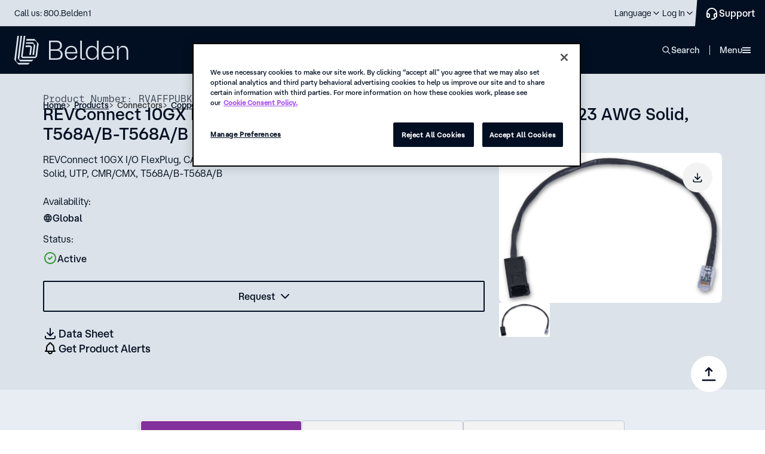

--- FILE ---
content_type: text/html; charset=utf-8
request_url: https://www.belden.com/products/connectors/copper-rj45-connectors/copper-rj45-plugs/rvaffpubk18o-s1
body_size: 34591
content:





<!DOCTYPE html>
<!--[if lt IE 7]>      <html class="no-js lt-ie9 lt-ie8 lt-ie7"> <![endif]-->
<!--[if IE 7]>         <html class="no-js lt-ie9 lt-ie8"> <![endif]-->
<!--[if IE 8]>         <html class="no-js lt-ie9"> <![endif]-->
<!--[if gt IE 8]><!-->
<html class="no-js" lang="en">
<!--<![endif]-->
<head>
    <style type="text/css">
        .hidden {
            display: none;
        }

        .on-page-editor #onetrust-consent-sdk {
            display: none !important;
        }
    </style>
    <!-- start component styles -->

<link href="/-/media/feature/experience-accelerator/bootstrap-4/bootstrap-4/styles/optimized-min.css?rev=3128bd2c8ed94158a345bf277b78baf5&t=20230612T201511Z" rel="stylesheet" />
<link href="/-/media/themes/belden/belden/core-libraries/styles/optimized-min.css?rev=3fba2e425d174a12bb17ab9b4b8e8635&t=20250417T142049Z" rel="stylesheet" />
<link href="/-/media/base-themes/main-theme/styles/optimized-min.css?rev=97c88e4702a14198989c54f77de8f16e&t=20250628T013758Z" rel="stylesheet" />    

    <!-- end component styles -->

        <link href="/areas/belden/assets/styles/beldencomponents.min.css?v=2026.1.15.9.53" rel="stylesheet">
        <link href="/areas/belden/assets/styles/beldencomponents-critical.min.css?v=2026.1.15.9.53" rel="stylesheet">
        <link href="/areas/belden/assets/styles/BDNCoveoFullSearch.min.css?v=2026.1.15.9.53" rel="stylesheet">

    

<link rel='canonical' href='https://www.belden.com/products/connectors/copper-rj45-connectors/copper-rj45-plugs/rvaffpubk18o-s1'/>
<link rel="alternate" hreflang="en" href="https://www.belden.com/products/connectors/copper-rj45-connectors/copper-rj45-plugs/rvaffpubk18o-s1" />
<link rel="alternate" hreflang="zh-CN" href="https://cn.belden.com/products/connectors/copper-rj45-connectors/copper-rj45-plugs/rvaffpubk18o-s1" />
<link rel="alternate" hreflang="de-DE" href="https://de.belden.com/products/connectors/copper-rj45-connectors/copper-rj45-plugs/rvaffpubk18o-s1" />
<link rel="alternate" hreflang="fr-FR" href="https://fr.belden.com/products/connectors/copper-rj45-connectors/copper-rj45-plugs/rvaffpubk18o-s1" />



<link rel="dns-prefetch" href="https://fonts.googleapis.com" />
<link rel="dns-prefetch" href="https://ssl.google-analytics.com" />
<link rel="dns-prefetch" href="https://static.cloud.coveo.com" />
<link rel="dns-prefetch" href="https://www.googletagmanager.com" />
<link rel="dns-prefetch" href="https://code.jquery.com" />

<!-- Consent Mode -->
<script> 
  // Define dataLayer and the gtag function. 
  window.dataLayer = window.dataLayer || []; 
  function gtag(){dataLayer.push(arguments);} 
 
  // Default ad_storage to 'denied'. 
  gtag('consent', 'default', { 
        ad_storage: "denied", 
        analytics_storage: "denied", 
        functionality_storage: "denied", 
        personalization_storage: "denied", 
        security_storage: "denied",  
        ad_user_data: "denied",
        ad_personalization: "denied", 
'wait_for_update': 500 
 
  }); 
</script> 
<!-- End Consent Mode -->

<!-- Google Tag Manager -->
<script>(function(w,d,s,l,i){w[l]=w[l]||[];w[l].push({'gtm.start':
new Date().getTime(),event:'gtm.js'});var f=d.getElementsByTagName(s)[0],
j=d.createElement(s),dl=l!='dataLayer'?'&l='+l:'';j.async=true;j.src=
'https://www.googletagmanager.com/gtm.js?id='+i+dl+ '&gtm_auth=exZ7iuzpQzFfZTtetTERfg&gtm_cookies_win=x';f.parentNode.insertBefore(j,f);
})(window,document,'script','dataLayer','GTM-MNBHWPW');</script>
<!-- End Google Tag Manager -->

<!-- OptanonConsentNoticeStart -->
<script src="https://cdn.cookielaw.org/scripttemplates/otSDKStub.js"  type="text/javascript" charset="UTF-8" data-domain-script="7374369e-0d86-4d9c-bc5a-e46ac1e5dc4f" ></script>
<script type="text/javascript">
function OptanonWrapper() { }
</script>
<!-- OptanonConsentNoticeEnd -->


    <title>Copper RJ45 Plugs - RVAFFPUBK18O-S1</title>




    <link href="/-/media/images/belden/favicon.png?rev=0b392c5f8bf14a8d87f6464b8b5f6424" rel="shortcut icon" />



<meta property="og:title"  content="Copper RJ45 Plugs - RVAFFPUBK18O-S1" /><meta property="og:url"  content="https://www.belden.com/en/products/Connectors/Copper-RJ45-Connectors/Copper-RJ45-Plugs/RVAFFPUBK18O-S1" /><meta property="og:image"  content="https://assets.belden.com/m/6df8f8d6501c8833/original/belden-FB-logo-rd.jpg" />


<!-- \Views\Feature\CustomSiteMetadata\MetaTitle.cshtml START -->

<meta name="title" content="Copper RJ45 Plugs - RVAFFPUBK18O-S1" />

<!-- \Views\Feature\CustomSiteMetadata\MetaTitle.cshtml END -->







<meta property="twitter:title"  content="Copper RJ45 Plugs - RVAFFPUBK18O-S1" /><meta property="twitter:card"  content="summary_large_image" />

    <meta name="viewport" content="width=device-width, initial-scale=1"/>


<script type="text/javascript" src="https://code.jquery.com/jquery-3.7.1.min.js" ></script>
<script type="text/javascript" src="https://code.jquery.com/ui/1.14.0/jquery-ui.min.js" crossorigin="anonymous" defer></script>
<script type="text/javascript">
document.documentElement.classList.add("hidden");
window.addEventListener('DOMContentLoaded', function() {
        (function($) {
             document.documentElement.classList.remove("hidden");
             window.jq162 = jQuery.noConflict(true);
             document.documentElement.classList.remove('no-js');
             window.$=window.jq162;
             window.jQuery = window.jq162;
        })(jQuery);
    });
</script>








</head>
<body class="default-device bodyclass">
    


<!-- Google Tag Manager (noscript) -->
<noscript><iframe src="https://www.googletagmanager.com/ns.html?id=GTM-MNBHWPW&gtm_auth=exZ7iuzpQzFfZTtetTERfg&gtm_preview=env-1&gtm_cookies_win=x"
height="0" width="0" style="display:none;visibility:hidden"></iframe></noscript>
<!-- End Google Tag Manager (noscript) -->
    
<!-- #wrapper -->
<div id="wrapper">
    <!-- #header -->
    <header class="header">
        <div id="header" class="">
            <div class="row">


<div class="skipToContent">
    <a role="button" tabindex="0" id="skip-link" class="skipToContent__link">Skip To Content</a>
</div>





<nav class="header__top">
    <div class="header__wrapper">
        <div class="header__top__inner">
                    <p class="header__top__call">
                        <a href='tel:18002353361' class="header__top__call__link">Call us: 800.Belden1</a>
                    </p>

            <ul class="menu-top">
                        <li class="menu-top__item " data-desktop="">
                            <a href="https://www.belden.com/find-a-distributor" target="" class="menu-top__link" aria-label="Find a Distributor">
                                <span class="menu-top__link__inner">Find a Distributor</span>
                            </a>
                        </li>
                        <li class="menu-top__item " data-desktop="">
                            <a href="https://www.belden.com/find-an-installer" target="" class="menu-top__link" aria-label="Find an Installer">
                                <span class="menu-top__link__inner">Find an Installer</span>
                            </a>
                        </li>
                        <li class="menu-top__item " data-desktop="">
                            <a href="https://careers.belden.com/" target="_blank" class="menu-top__link" aria-label="Careers">
                                <span class="menu-top__link__inner">Careers</span>
                            </a>
                        </li>
                        <li class="menu-top__item " data-desktop="">
                            <a href="https://www.belden.com/blog" target="" class="menu-top__link" aria-label="Blog">
                                <span class="menu-top__link__inner">Blog</span>
                            </a>
                        </li>
                        <li class="menu-top__item " data-desktop="">
                            <a href="https://www.belden.com/news" target="" class="menu-top__link" aria-label="News">
                                <span class="menu-top__link__inner">News</span>
                            </a>
                        </li>

                <!-- REGION SELECTOR GOES HERE-->
        <li class="menu-top__item menu-top__item--has-child" data-mobile="" tabindex="0" role="button">
            <span class="menu-top__link">
                <span class="menu-top__link__inner" data-language-code="en" data-country-code="us">
                    Language
                </span>
            </span>
            <div class="menu-top__child">
                <div class="menu-top__child__header">
                    <input type="hidden" id="disable-language-region-selector" value="" />
                    <p class="menu-top__child__title">Choose your language</p>
                </div>
                <ul class="language-switcher">


<form action="/api/Belden/RegionSelector/RegionSelectorApi/ApplySettings" class="language-switcher__group language-switcher__group--active" method="post"><input name="__RequestVerificationToken" type="hidden" value="D3iag0ZCNODMaRB2oZrgwCgPV_NWSwdDsa85Puon4DUcfBKeRLe9TP4ufQIQFY4jkHflFAPilfM34dtPCIWJbZPS3o12M5o0BUa5kClmIN81" />                                    <li class="language-switcher__group__item" id="{AF584191-45C9-4201-8740-5409F4CF8BDD}"
                                        data-language-code="en" data-country-code="us"
                                        data-url="/en/products/connectors/copper-rj45-connectors/copper-rj45-plugs/rvaffpubk18o-s1">
                                        
                                            <input type="radio" name="language" class="language-switcher__input" id="lang-1" checked="checked" value="choice-1">
                                        <label class="language-switcher__label" for="lang-1">English</label>
                                    </li>
                                    <li class="language-switcher__group__item" id="{9EDDE0B6-C2D9-4B17-B405-D8BFF0BF9B01}"
                                        data-language-code="de" data-country-code="de"
                                        data-url="/de-de/products/connectors/copper-rj45-connectors/copper-rj45-plugs/rvaffpubk18o-s1">
                                        
                                            <input type="radio" name="language" class="language-switcher__input" id="lang-2" value="choice-2">
                                        <label class="language-switcher__label" for="lang-2">Deutsch (Deutschland)</label>
                                    </li>
                                    <li class="language-switcher__group__item" id="{783DF711-75BC-4794-B83F-B0EF378DAE74}"
                                        data-language-code="fr" data-country-code="fr"
                                        data-url="/fr-fr/products/connectors/copper-rj45-connectors/copper-rj45-plugs/rvaffpubk18o-s1">
                                        
                                            <input type="radio" name="language" class="language-switcher__input" id="lang-3" value="choice-3">
                                        <label class="language-switcher__label" for="lang-3">Fran&#231;ais (France)</label>
                                    </li>
                                    <li class="language-switcher__group__item" id="{203ACB4D-5A97-41E2-86B7-EF0539BCBA23}"
                                        data-language-code="zh" data-country-code="cn"
                                        data-url="/zh-cn/products/connectors/copper-rj45-connectors/copper-rj45-plugs/rvaffpubk18o-s1">
                                        
                                            <input type="radio" name="language" class="language-switcher__input" id="lang-4" value="choice-4">
                                        <label class="language-switcher__label" for="lang-4">简体中文</label>
                                    </li>
                                <div>
                                    <input type="hidden" class="region-selector-language-id" name="language-id" value="" />
                                    <input type="hidden" class="region-selector-region-id" name="lang-group-id" value="nav-BB45EF3F-9661-4151-BF08-B541A8A96F97" />
                                    <input type="hidden" class="region-selector-redirect-url" name="redirect-url" value="" />
                                    <input type="hidden" class="region-selector-region-value" name="lang-filter-value" value="All" />
                                </div>
</form>
                </ul>


            </div>
        </li>


                <!--Login-->
                    <li class="menu-top__item menu-top__item--has-child" data-mobile="" tabindex="0" role="button">
                        <span class="menu-top__link">
                            <span class="menu-top__link__inner">Log In</span>
                        </span>
                        <div class="menu-top__child">
                            <div class="menu-top__child__header">
                                <p class="menu-top__child__title">Belden Platform</p>
                                <ul class="menu-top__login">
                                        <li class="menu-top__login__item">
                                            <a href="https://edesk.belden.com/auth/index.cfm" target="_blank" class="menu-top__login__link">eDesk</a>
                                        </li>
                                        <li class="menu-top__login__item">
                                            <a href="https://my.belden.com/s/?language=en_US" target="_blank" class="menu-top__login__link">Partner Portal</a>
                                        </li>
                                        <li class="menu-top__login__item">
                                            <a href="https://learn.belden.com/learn" target="_blank" class="menu-top__login__link">Training</a>
                                        </li>
                                </ul>
                            </div>
                        </div>
                    </li>
            </ul>
<a href="https://www.belden.com/support/contact-us" aria-label="Contact Us" title="Contact Us" class="button-support">                <span>
                    Support
                </span>
</a>
        </div>
    </div>
</nav>
<nav class="header__bottom">
    <div class="header__wrapper__bottom">
        <div class="header__bottom__inner">

                <a href="https://www.belden.com/" aria-label="" class="header__logo">
                    <img src="/-/media/images/new-belden/logo-secondary.svg?iar=0&amp;rev=1e9b6e7f649f49bf8cbfe2e5074e9745" alt="" Class="header__logo__image" />
                </a>

            <ul class="menu-main" data-level="0">
                        <li class="menu-main__item" data-id="0">
                            <span tabindex="0" class="menu-main__link" role="button">Solutions</span>
                            <div class="mega-navigation mega-navigation--Solutions">
                                <ul class="mega-navigation__menu" data-level="1">
                                    <li class="mega-navigation__item mega-navigation__item--title" data-level="1">
                                        <span class="mega-navigation__item__inner--title " data-level="1" data-cols="1" data-childs="0" tabindex="-1">
                                            <span>Solutions</span>
                                        </span>
                                    </li>
                                                <li class="mega-navigation__item" data-level="1">
                                                        <button class="mega-navigation__back" data-level="1">Back</button>
                                                        <span class="mega-navigation__item__inner " data-level="1" data-cols="1" data-childs="10" tabindex="-1" role="button">
                                                            <span>Capabilities</span>
                                                        </span>
                                                        <ul class="mega-navigation__menu mega-navigation__menu--1col" data-level="2" data-active="false" data-main="Solutions">
                                                                <li class="mega-navigation__item mega-navigation__item--secondary mega-navigation__item--cols2" data-main="Solutions" data-level="2">
                                                                        <a href="https://www.belden.com/solutions/capabilities" target="" class="mega-navigation__item__inner mega-navigation__item__inner--secondary mega-navigation__item__inner--title" data-level="2" tabindex="-1">Explore all capabilities</a>
                                                                </li>
                                                                                                                                <li class="mega-navigation__item mega-navigation__item--group-title" data-main="Solutions" data-level="2">
                                                                        <span class="mega-navigation__item__inner--group-title" data-level="2" tabindex="-1">Data Capabilities</span>
                                                                    </li>
                                                                    <li class="mega-navigation__item  " data-main="Solutions" data-level="2">
                                                                            <button class="mega-navigation__back" data-level="2">Back</button>
                                                                            <a href="https://www.belden.com/solutions/capabilities/data-anomaly-detection" target="" class="mega-navigation__item__inner mega-navigation__item__inner--link mega-navigation__item__inner--undefined" data-level="2" tabindex="-1">Anomaly Detection</a>
                                                                    </li>
                                                                    <li class="mega-navigation__item  " data-main="Solutions" data-level="2">
                                                                            <button class="mega-navigation__back" data-level="2">Back</button>
                                                                            <a href="https://www.belden.com/solutions/capabilities/data-contextualization" target="" class="mega-navigation__item__inner mega-navigation__item__inner--link mega-navigation__item__inner--undefined" data-level="2" tabindex="-1">Data Contextualization</a>
                                                                    </li>
                                                                    <li class="mega-navigation__item  " data-main="Solutions" data-level="2">
                                                                            <button class="mega-navigation__back" data-level="2">Back</button>
                                                                            <a href="https://www.belden.com/solutions/capabilities/data-interoperability" target="" class="mega-navigation__item__inner mega-navigation__item__inner--link mega-navigation__item__inner--undefined" data-level="2" tabindex="-1">Data Interoperability</a>
                                                                    </li>
                                                                    <li class="mega-navigation__item  " data-main="Solutions" data-level="2">
                                                                            <button class="mega-navigation__back" data-level="2">Back</button>
                                                                            <a href="https://www.belden.com/solutions/capabilities/data-provisioning" target="" class="mega-navigation__item__inner mega-navigation__item__inner--link mega-navigation__item__inner--undefined" data-level="2" tabindex="-1">Data Provisioning</a>
                                                                    </li>
                                                                    <li class="mega-navigation__item mega-navigation__item--group-title" data-main="Solutions" data-level="2">
                                                                        <span class="mega-navigation__item__inner--group-title" data-level="2" tabindex="-1">Network Capabilities</span>
                                                                    </li>
                                                                    <li class="mega-navigation__item  " data-main="Solutions" data-level="2">
                                                                            <button class="mega-navigation__back" data-level="2">Back</button>
                                                                            <a href="https://www.belden.com/solutions/capabilities/edge-computing" target="" class="mega-navigation__item__inner mega-navigation__item__inner--link mega-navigation__item__inner--undefined" data-level="2" tabindex="-1">Edge Computing</a>
                                                                    </li>
                                                                    <li class="mega-navigation__item  " data-main="Solutions" data-level="2">
                                                                            <button class="mega-navigation__back" data-level="2">Back</button>
                                                                            <a href="https://www.belden.com/solutions/capabilities/network-convergence" target="" class="mega-navigation__item__inner mega-navigation__item__inner--link mega-navigation__item__inner--undefined" data-level="2" tabindex="-1">Network Convergence</a>
                                                                    </li>
                                                                    <li class="mega-navigation__item  " data-main="Solutions" data-level="2">
                                                                            <button class="mega-navigation__back" data-level="2">Back</button>
                                                                            <a href="https://www.belden.com/solutions/capabilities/network-resilience" target="" class="mega-navigation__item__inner mega-navigation__item__inner--link mega-navigation__item__inner--undefined" data-level="2" tabindex="-1">Network Resilience</a>
                                                                    </li>
                                                                    <li class="mega-navigation__item  " data-main="Solutions" data-level="2">
                                                                            <button class="mega-navigation__back" data-level="2">Back</button>
                                                                            <a href="https://www.belden.com/solutions/capabilities/network-slicing" target="" class="mega-navigation__item__inner mega-navigation__item__inner--link mega-navigation__item__inner--undefined" data-level="2" tabindex="-1">Network Slicing</a>
                                                                    </li>
                                                        </ul>
                                                </li>
                                                <li class="mega-navigation__item" data-level="1">
                                                        <button class="mega-navigation__back" data-level="1">Back</button>
                                                        <span class="mega-navigation__item__inner " data-level="1" data-cols="2" data-childs="21" tabindex="-1" role="button">
                                                            <span>Industries</span>
                                                        </span>
                                                        <ul class="mega-navigation__menu mega-navigation__menu--2col" data-level="2" data-active="false" data-main="Solutions">
                                                                <li class="mega-navigation__item mega-navigation__item--secondary mega-navigation__item--cols2" data-main="Solutions" data-level="2">
                                                                        <a href="https://www.belden.com/solutions/industries" target="" class="mega-navigation__item__inner mega-navigation__item__inner--secondary mega-navigation__item__inner--title" data-level="2" tabindex="-1">Explore all industries</a>
                                                                </li>
                                                                                                                                <li class="mega-navigation__item  " data-main="Solutions" data-level="2">
                                                                            <button class="mega-navigation__back" data-level="2">Back</button>
                                                                            <a href="https://www.belden.com/solutions/industries/automotive-manufacturing" target="" class="mega-navigation__item__inner mega-navigation__item__inner--link mega-navigation__item__inner--undefined" data-level="2" tabindex="-1">Automotive Manufacturing</a>
                                                                    </li>
                                                                    <li class="mega-navigation__item  " data-main="Solutions" data-level="2">
                                                                            <button class="mega-navigation__back" data-level="2">Back</button>
                                                                            <a href="https://www.belden.com/solutions/industries/broadband" target="" class="mega-navigation__item__inner mega-navigation__item__inner--link mega-navigation__item__inner--undefined" data-level="2" tabindex="-1">Broadband</a>
                                                                    </li>
                                                                    <li class="mega-navigation__item  " data-main="Solutions" data-level="2">
                                                                            <button class="mega-navigation__back" data-level="2">Back</button>
                                                                            <a href="https://www.belden.com/solutions/industries/broadcast" target="" class="mega-navigation__item__inner mega-navigation__item__inner--link mega-navigation__item__inner--undefined" data-level="2" tabindex="-1">Broadcast</a>
                                                                    </li>
                                                                    <li class="mega-navigation__item  " data-main="Solutions" data-level="2">
                                                                            <button class="mega-navigation__back" data-level="2">Back</button>
                                                                            <a href="https://www.belden.com/solutions/industries/chemical-processing" target="" class="mega-navigation__item__inner mega-navigation__item__inner--link mega-navigation__item__inner--undefined" data-level="2" tabindex="-1">Chemical Processing</a>
                                                                    </li>
                                                                    <li class="mega-navigation__item  " data-main="Solutions" data-level="2">
                                                                            <button class="mega-navigation__back" data-level="2">Back</button>
                                                                            <a href="https://www.belden.com/solutions/industries/commercial-real-estate" target="" class="mega-navigation__item__inner mega-navigation__item__inner--link mega-navigation__item__inner--undefined" data-level="2" tabindex="-1">Commercial Real Estate</a>
                                                                    </li>
                                                                    <li class="mega-navigation__item  " data-main="Solutions" data-level="2">
                                                                            <button class="mega-navigation__back" data-level="2">Back</button>
                                                                            <a href="https://www.belden.com/solutions/industries/consumer-packaged-goods" target="" class="mega-navigation__item__inner mega-navigation__item__inner--link mega-navigation__item__inner--undefined" data-level="2" tabindex="-1">Consumer Packaged Goods</a>
                                                                    </li>
                                                                    <li class="mega-navigation__item  " data-main="Solutions" data-level="2">
                                                                            <button class="mega-navigation__back" data-level="2">Back</button>
                                                                            <a href="https://www.belden.com/solutions/industries/data-centers" target="" class="mega-navigation__item__inner mega-navigation__item__inner--link mega-navigation__item__inner--undefined" data-level="2" tabindex="-1">Data Centers</a>
                                                                    </li>
                                                                    <li class="mega-navigation__item  " data-main="Solutions" data-level="2">
                                                                            <button class="mega-navigation__back" data-level="2">Back</button>
                                                                            <a href="https://www.belden.com/solutions/industries/energy" target="" class="mega-navigation__item__inner mega-navigation__item__inner--link mega-navigation__item__inner--undefined" data-level="2" tabindex="-1">Energy</a>
                                                                    </li>
                                                                    <li class="mega-navigation__item  " data-main="Solutions" data-level="2">
                                                                            <button class="mega-navigation__back" data-level="2">Back</button>
                                                                            <a href="https://www.belden.com/solutions/industries/food-and-beverage" target="" class="mega-navigation__item__inner mega-navigation__item__inner--link mega-navigation__item__inner--undefined" data-level="2" tabindex="-1">Food &amp; Beverage</a>
                                                                    </li>
                                                                    <li class="mega-navigation__item  " data-main="Solutions" data-level="2">
                                                                            <button class="mega-navigation__back" data-level="2">Back</button>
                                                                            <a href="https://www.belden.com/solutions/industries/government" target="" class="mega-navigation__item__inner mega-navigation__item__inner--link mega-navigation__item__inner--undefined" data-level="2" tabindex="-1">Government</a>
                                                                    </li>
                                                                    <li class="mega-navigation__item  " data-main="Solutions" data-level="2">
                                                                            <button class="mega-navigation__back" data-level="2">Back</button>
                                                                            <a href="https://www.belden.com/solutions/industries/healthcare" target="" class="mega-navigation__item__inner mega-navigation__item__inner--link mega-navigation__item__inner--undefined" data-level="2" tabindex="-1">Healthcare</a>
                                                                    </li>
                                                                    <li class="mega-navigation__item  " data-main="Solutions" data-level="2">
                                                                            <button class="mega-navigation__back" data-level="2">Back</button>
                                                                            <a href="https://www.belden.com/solutions/industries/higher-education" target="" class="mega-navigation__item__inner mega-navigation__item__inner--link mega-navigation__item__inner--undefined" data-level="2" tabindex="-1">Higher Education</a>
                                                                    </li>
                                                                    <li class="mega-navigation__item  " data-main="Solutions" data-level="2">
                                                                            <button class="mega-navigation__back" data-level="2">Back</button>
                                                                            <a href="https://www.belden.com/solutions/industries/hospitality" target="" class="mega-navigation__item__inner mega-navigation__item__inner--link mega-navigation__item__inner--undefined" data-level="2" tabindex="-1">Hospitality</a>
                                                                    </li>
                                                                    <li class="mega-navigation__item  " data-main="Solutions" data-level="2">
                                                                            <button class="mega-navigation__back" data-level="2">Back</button>
                                                                            <a href="https://www.belden.com/solutions/industries/intelligent-traffic-systems" target="" class="mega-navigation__item__inner mega-navigation__item__inner--link mega-navigation__item__inner--undefined" data-level="2" tabindex="-1">Intelligent Traffic Systems</a>
                                                                    </li>
                                                                    <li class="mega-navigation__item  " data-main="Solutions" data-level="2">
                                                                            <button class="mega-navigation__back" data-level="2">Back</button>
                                                                            <a href="https://www.belden.com/solutions/industries/machine-building" target="" class="mega-navigation__item__inner mega-navigation__item__inner--link mega-navigation__item__inner--undefined" data-level="2" tabindex="-1">Machine Building</a>
                                                                    </li>
                                                                    <li class="mega-navigation__item  " data-main="Solutions" data-level="2">
                                                                            <button class="mega-navigation__back" data-level="2">Back</button>
                                                                            <a href="https://www.belden.com/solutions/industries/mass-transit" target="" class="mega-navigation__item__inner mega-navigation__item__inner--link mega-navigation__item__inner--undefined" data-level="2" tabindex="-1">Mass Transit</a>
                                                                    </li>
                                                                    <li class="mega-navigation__item  " data-main="Solutions" data-level="2">
                                                                            <button class="mega-navigation__back" data-level="2">Back</button>
                                                                            <a href="https://www.belden.com/solutions/industries/oil-and-gas" target="" class="mega-navigation__item__inner mega-navigation__item__inner--link mega-navigation__item__inner--undefined" data-level="2" tabindex="-1">Oil &amp; Gas</a>
                                                                    </li>
                                                                    <li class="mega-navigation__item  " data-main="Solutions" data-level="2">
                                                                            <button class="mega-navigation__back" data-level="2">Back</button>
                                                                            <a href="https://www.belden.com/solutions/industries/semiconductor-manufacturing" target="" class="mega-navigation__item__inner mega-navigation__item__inner--link mega-navigation__item__inner--undefined" data-level="2" tabindex="-1">Semiconductor Manufacturing</a>
                                                                    </li>
                                                                    <li class="mega-navigation__item  " data-main="Solutions" data-level="2">
                                                                            <button class="mega-navigation__back" data-level="2">Back</button>
                                                                            <a href="https://www.belden.com/solutions/industries/stadiums-and-venues" target="" class="mega-navigation__item__inner mega-navigation__item__inner--link mega-navigation__item__inner--undefined" data-level="2" tabindex="-1">Stadiums &amp; Venues</a>
                                                                    </li>
                                                                    <li class="mega-navigation__item  " data-main="Solutions" data-level="2">
                                                                            <button class="mega-navigation__back" data-level="2">Back</button>
                                                                            <a href="https://www.belden.com/solutions/industries/warehousing-and-logistics" target="" class="mega-navigation__item__inner mega-navigation__item__inner--link mega-navigation__item__inner--undefined" data-level="2" tabindex="-1">Warehousing &amp; Logistics</a>
                                                                    </li>
                                                                    <li class="mega-navigation__item  " data-main="Solutions" data-level="2">
                                                                            <button class="mega-navigation__back" data-level="2">Back</button>
                                                                            <a href="https://www.belden.com/solutions/industries/water-and-wastewater" target="" class="mega-navigation__item__inner mega-navigation__item__inner--link mega-navigation__item__inner--undefined" data-level="2" tabindex="-1">Water &amp; Wastewater</a>
                                                                    </li>
                                                        </ul>
                                                </li>
                                                                                <li class="mega-navigation__item  mega-navigation__item--separator" data-level="1">
                                                    <a href="https://www.belden.com/solutions" target="" class="mega-navigation__item__inner mega-navigation__item__inner--link" data-level="2" tabindex="-1">Solutions overview</a>
                                            </li>
                                                                    </ul>
                                <div class="mega-navigation__banners">
                                    <div class="mega-navigation__banners__item">
                                            <div class="menu-banner " style="">
                                                        <img class=" menu-banner__image" src="https://assets.belden.com/transform/50b0b144-438b-42ed-8fd1-3d7b98b89e08/belden-rainer-taepper-architekturfotografie-014-jpg?io=transform:fill,width:280,height:200" alt="Uploaded from Dropbox. https: / / www.dropbox.com / home / global-enterprise_marketing / us - enterprise collateral / images / facilities / cic / cic @ stuttgart_lindner photoshoot / belden-rainer-taepper-architekturfotografie-014.jpg" loading="lazy">
                                                <div class="menu-banner__container">
                                                    <div class="menu-banner__container__texts">
                                                        <h6 class="menu-banner__container__texts__title">Customer Innovation Centers (CICs)</h6>
                                                        <span class="menu-banner__container__texts__desc">Your next idea starts in our Customer Innovation Centers, where Belden’s technical experts bring your solution to life.</span>
                                                    </div>
                                                        <div class="menu-banner__container__link" tabindex="-1">
                                                            <a href="https://www.belden.com/solutions/customer-innovation-center" target="" class="link link--light  link--light--small undefined" tabindex="-1">
                                                                <span class="link__text--small  link--light--small__text">Learn more</span>
                                                                <div class="imageComponent  link--light--small__left-icon" style="">
                                                                    <svg width="24" height="24" viewBox="0 0 24 24" fill="none" xmlns="http://www.w3.org/2000/svg">
                                                                        <path fill-rule="evenodd" clip-rule="evenodd" d="M16.5805 11.0058L12.2904 6.71885C11.8904 6.31915 11.8904 5.68961 12.2894 5.2999C12.6794 4.9002 13.3094 4.9002 13.7094 5.2989L19.7094 11.2945C19.9603 11.5388 20.0498 11.8907 19.9778 12.2144C19.9264 12.453 19.789 12.6607 19.6 12.8032L13.6995 18.6992C13.5095 18.8791 13.2495 18.989 12.9895 18.989L12.9995 19C12.7295 19 12.4695 18.8901 12.2895 18.7102C11.8895 18.3205 11.8895 17.681 12.2795 17.2913V17.2813L16.5596 13.0043H5C4.44 13.0043 4 12.5547 4 12.0051C4 11.4455 4.44 11.0058 5 11.0058H16.5805Z" fill="currentColor"></path>
                                                                    </svg>
                                                                </div>
                                                            </a>
                                                        </div>
                                                </div>
                                            </div>
                                    </div>
                                        <div class="mega-navigation__banners__item">
                                            <div class="menu-banner">
                                                <div class="imageComponent menu-banner__logo" style="">
                                                    <img src="/-/media/belden_logomark_rgb_mdn_100x100px.png?h=50&amp;iar=0&amp;w=50&amp;rev=27296063e8a44ebfa33fbadbe6db7cee" alt="" width="50" height="50" />
                                                </div>
                                                <div class="menu-banner__container">
                                                    <div class="menu-banner__container__texts">
                                                        <h6 class="menu-banner__container__texts__title">Belden steps up to deliver stability</h6>
                                                        <span class="menu-banner__container__texts__desc">To help you navigate uncertainty and move forward with confidence, Belden is taking critical steps to guard against disruption.</span>
                                                    </div>
                                                    <div class="menu-banner__container__link" tabindex="-1">
<a href="https://www.belden.com/blog/belden-steps-up-to-deliver-stability-amid-uncertainty" aria-label="click to read more" tabindex="-1" title="click to read more" class="link link--light  link--light--small undefined">                                                            <span class="link__text--small  link--light--small__text">Learn more</span>
                                                            <div class="imageComponent  link--light--small__left-icon" style="">
                                                                <svg width="24" height="24" viewBox="0 0 24 24" fill="none" xmlns="http://www.w3.org/2000/svg">
                                                                    <path fill-rule="evenodd" clip-rule="evenodd" d="M16.5805 11.0058L12.2904 6.71885C11.8904 6.31915 11.8904 5.68961 12.2894 5.2999C12.6794 4.9002 13.3094 4.9002 13.7094 5.2989L19.7094 11.2945C19.9603 11.5388 20.0498 11.8907 19.9778 12.2144C19.9264 12.453 19.789 12.6607 19.6 12.8032L13.6995 18.6992C13.5095 18.8791 13.2495 18.989 12.9895 18.989L12.9995 19C12.7295 19 12.4695 18.8901 12.2895 18.7102C11.8895 18.3205 11.8895 17.681 12.2795 17.2913V17.2813L16.5596 13.0043H5C4.44 13.0043 4 12.5547 4 12.0051C4 11.4455 4.44 11.0058 5 11.0058H16.5805Z" fill="currentColor"></path>
                                                                </svg>
                                                            </div>
</a>                                                    </div>
                                                </div>
                                            </div>
                                        </div>
                                    <!--<div class="mega-navigation__banners__item"></div>-->
                                </div>
                                <button tabindex="-1" class="mega-navigation__close">close</button>
                            </div>
                        </li>
                        <li class="menu-main__item" data-id="1">
                            <span tabindex="0" class="menu-main__link" role="button">Products</span>
                            <div class="mega-navigation mega-navigation--Products">
                                <ul class="mega-navigation__menu" data-level="1">
                                    <li class="mega-navigation__item mega-navigation__item--title" data-level="1">
                                        <span class="mega-navigation__item__inner--title " data-level="1" data-cols="1" data-childs="0" tabindex="-1">
                                            <span>Products</span>
                                        </span>
                                    </li>
                                                <li class="mega-navigation__item" data-level="1">
                                                        <button class="mega-navigation__back" data-level="1">Back</button>
                                                        <span class="mega-navigation__item__inner " data-level="1" data-cols="1" data-childs="16" tabindex="-1" role="button">
                                                            <span>Cable</span>
                                                        </span>
                                                        <ul class="mega-navigation__menu mega-navigation__menu--1col" data-level="2" data-active="false" data-main="Products">
                                                                <li class="mega-navigation__item mega-navigation__item--secondary mega-navigation__item--cols2" data-main="Products" data-level="2">
                                                                        <span tabindex="-1" class="mega-navigation__item__inner mega-navigation__item__inner--secondary mega-navigation__item__inner--title" data-level="2">Cable</span>
                                                                </li>
                                                                                                                                <li class="mega-navigation__item  " data-main="Products" data-level="2">
                                                                            <button class="mega-navigation__back" data-level="2">Back</button>
                                                                            <span class="mega-navigation__item__inner" data-level="2" tabindex="-1">Armored</span>
                                                                            <ul class="mega-navigation__menu" data-level="3" data-active="false" data-main="Products">
                                                                                <li class="mega-navigation__item mega-navigation__item--secondary">
                                                                                    <a href="https://www.belden.com/products/cable/armored-cable" target="" class="mega-navigation__item__inner" data-level="3" tabindex="-1">Armored</a>
                                                                                </li>
                                                                                    <li class="mega-navigation__item">
                                                                                        <a href="https://www.belden.com/products/cable/armored-cable/mc-cable" target="" class="mega-navigation__item__inner mega-navigation__item__inner--link mega-navigation__item__inner--undefined" data-level="3" tabindex="-1">MC Cable</a>
                                                                                    </li>
                                                                                    <li class="mega-navigation__item">
                                                                                        <a href="https://www.belden.com/products/cable/armored-cable/teck-cable" target="" class="mega-navigation__item__inner mega-navigation__item__inner--link mega-navigation__item__inner--undefined" data-level="3" tabindex="-1">Teck Cable</a>
                                                                                    </li>
                                                                            </ul>
                                                                    </li>
                                                                    <li class="mega-navigation__item  " data-main="Products" data-level="2">
                                                                            <button class="mega-navigation__back" data-level="2">Back</button>
                                                                            <span class="mega-navigation__item__inner" data-level="2" tabindex="-1">Audio</span>
                                                                            <ul class="mega-navigation__menu" data-level="3" data-active="false" data-main="Products">
                                                                                <li class="mega-navigation__item mega-navigation__item--secondary">
                                                                                    <a href="https://www.belden.com/products/cable/audio-cable" target="" class="mega-navigation__item__inner" data-level="3" tabindex="-1">Audio</a>
                                                                                </li>
                                                                                    <li class="mega-navigation__item">
                                                                                        <a href="https://www.belden.com/products/cable/audio-cable/analog-audio-cable" target="" class="mega-navigation__item__inner mega-navigation__item__inner--link mega-navigation__item__inner--undefined" data-level="3" tabindex="-1">Analog Audio Cable</a>
                                                                                    </li>
                                                                                    <li class="mega-navigation__item">
                                                                                        <a href="https://www.belden.com/products/cable/audio-cable/digital-audio-cable" target="" class="mega-navigation__item__inner mega-navigation__item__inner--link mega-navigation__item__inner--undefined" data-level="3" tabindex="-1">Digital Audio Cable</a>
                                                                                    </li>
                                                                                    <li class="mega-navigation__item">
                                                                                        <a href="https://www.belden.com/products/cable/audio-cable/ethernet-snake-cable" target="" class="mega-navigation__item__inner mega-navigation__item__inner--link mega-navigation__item__inner--undefined" data-level="3" tabindex="-1">Ethernet Snake Cable</a>
                                                                                    </li>
                                                                                    <li class="mega-navigation__item">
                                                                                        <a href="https://www.belden.com/products/cable/audio-cable/media-automation-lighting-systems" target="" class="mega-navigation__item__inner mega-navigation__item__inner--link mega-navigation__item__inner--undefined" data-level="3" tabindex="-1">Media Automation &amp; Lighting Systems</a>
                                                                                    </li>
                                                                                    <li class="mega-navigation__item">
                                                                                        <a href="https://www.belden.com/products/cable/audio-cable/microphone-cable" target="" class="mega-navigation__item__inner mega-navigation__item__inner--link mega-navigation__item__inner--undefined" data-level="3" tabindex="-1">Microphone Cable</a>
                                                                                    </li>
                                                                                    <li class="mega-navigation__item">
                                                                                        <a href="https://www.belden.com/products/cable/audio-cable/speaker-cable" target="" class="mega-navigation__item__inner mega-navigation__item__inner--link mega-navigation__item__inner--undefined" data-level="3" tabindex="-1">Speaker Cable</a>
                                                                                    </li>
                                                                            </ul>
                                                                    </li>
                                                                    <li class="mega-navigation__item  " data-main="Products" data-level="2">
                                                                            <button class="mega-navigation__back" data-level="2">Back</button>
                                                                            <span class="mega-navigation__item__inner" data-level="2" tabindex="-1">Broadcast</span>
                                                                            <ul class="mega-navigation__menu" data-level="3" data-active="false" data-main="Products">
                                                                                <li class="mega-navigation__item mega-navigation__item--secondary">
                                                                                    <a href="https://www.belden.com/products/cable/broadcast-cable" target="" class="mega-navigation__item__inner" data-level="3" tabindex="-1">Broadcast</a>
                                                                                </li>
                                                                                    <li class="mega-navigation__item">
                                                                                        <a href="https://www.belden.com/products/cable/broadcast-cable/microphone-cable" target="" class="mega-navigation__item__inner mega-navigation__item__inner--link mega-navigation__item__inner--undefined" data-level="3" tabindex="-1">Microphone Cable</a>
                                                                                    </li>
                                                                                    <li class="mega-navigation__item">
                                                                                        <a href="https://www.belden.com/products/cable/broadcast-cable/sdi-video-coax-cable" target="" class="mega-navigation__item__inner mega-navigation__item__inner--link mega-navigation__item__inner--undefined" data-level="3" tabindex="-1">SDI Video Coax Cable</a>
                                                                                    </li>
                                                                                    <li class="mega-navigation__item">
                                                                                        <a href="https://www.belden.com/products/cable/broadcast-cable/smpte-camera-cable" target="" class="mega-navigation__item__inner mega-navigation__item__inner--link mega-navigation__item__inner--undefined" data-level="3" tabindex="-1">SMPTE Camera Cable</a>
                                                                                    </li>
                                                                                    <li class="mega-navigation__item">
                                                                                        <a href="https://www.belden.com/products/cable/broadcast-cable/tactical-fiber-optic-cable" target="" class="mega-navigation__item__inner mega-navigation__item__inner--link mega-navigation__item__inner--undefined" data-level="3" tabindex="-1">Tactical Fiber Optic Cable</a>
                                                                                    </li>
                                                                                    <li class="mega-navigation__item">
                                                                                        <a href="https://www.belden.com/products/cable/broadcast-cable/video-triax-cable" target="" class="mega-navigation__item__inner mega-navigation__item__inner--link mega-navigation__item__inner--undefined" data-level="3" tabindex="-1">Video Triax Cable</a>
                                                                                    </li>
                                                                            </ul>
                                                                    </li>
                                                                    <li class="mega-navigation__item  " data-main="Products" data-level="2">
                                                                            <button class="mega-navigation__back" data-level="2">Back</button>
                                                                            <span class="mega-navigation__item__inner" data-level="2" tabindex="-1">Coax &amp; Triax</span>
                                                                            <ul class="mega-navigation__menu" data-level="3" data-active="false" data-main="Products">
                                                                                <li class="mega-navigation__item mega-navigation__item--secondary">
                                                                                    <a href="https://www.belden.com/products/cable/coax-triax-cable" target="" class="mega-navigation__item__inner" data-level="3" tabindex="-1">Coax &amp; Triax</a>
                                                                                </li>
                                                                                    <li class="mega-navigation__item">
                                                                                        <a href="https://www.belden.com/products/cable/coax-triax-cable/50-ohm-coax-cable" target="" class="mega-navigation__item__inner mega-navigation__item__inner--link mega-navigation__item__inner--undefined" data-level="3" tabindex="-1">50 Ohm Coax Cable</a>
                                                                                    </li>
                                                                                    <li class="mega-navigation__item">
                                                                                        <a href="https://www.belden.com/products/cable/coax-triax-cable/75-ohm-coax-cable" target="" class="mega-navigation__item__inner mega-navigation__item__inner--link mega-navigation__item__inner--undefined" data-level="3" tabindex="-1">75 Ohm Coax Cable</a>
                                                                                    </li>
                                                                                    <li class="mega-navigation__item">
                                                                                        <a href="https://www.belden.com/products/cable/coax-triax-cable/broadcast-and-satellite-cable" target="" class="mega-navigation__item__inner mega-navigation__item__inner--link mega-navigation__item__inner--undefined" data-level="3" tabindex="-1">Broadcast and Satellite Cable</a>
                                                                                    </li>
                                                                                    <li class="mega-navigation__item">
                                                                                        <a href="https://www.belden.com/products/cable/coax-triax-cable/cctv-security-cable" target="" class="mega-navigation__item__inner mega-navigation__item__inner--link mega-navigation__item__inner--undefined" data-level="3" tabindex="-1">CCTV &amp; Security Cable</a>
                                                                                    </li>
                                                                                    <li class="mega-navigation__item">
                                                                                        <a href="https://www.belden.com/products/cable/coax-triax-cable/computer-instrumentation-cable" target="" class="mega-navigation__item__inner mega-navigation__item__inner--link mega-navigation__item__inner--undefined" data-level="3" tabindex="-1">Computer &amp; Instrumentation Cable</a>
                                                                                    </li>
                                                                                    <li class="mega-navigation__item">
                                                                                        <a href="https://www.belden.com/products/cable/coax-triax-cable/conformable-cable" target="" class="mega-navigation__item__inner mega-navigation__item__inner--link mega-navigation__item__inner--undefined" data-level="3" tabindex="-1">Conformable Cable</a>
                                                                                    </li>
                                                                                    <li class="mega-navigation__item">
                                                                                        <a href="https://www.belden.com/products/cable/coax-triax-cable/controlnet-cable" target="" class="mega-navigation__item__inner mega-navigation__item__inner--link mega-navigation__item__inner--undefined" data-level="3" tabindex="-1">ControlNet Cable</a>
                                                                                    </li>
                                                                                    <li class="mega-navigation__item">
                                                                                        <a href="https://www.belden.com/products/cable/coax-triax-cable/ds3-ds4-cable" target="" class="mega-navigation__item__inner mega-navigation__item__inner--link mega-navigation__item__inner--undefined" data-level="3" tabindex="-1">DS3 &amp; DS4 Cable</a>
                                                                                    </li>
                                                                                    <li class="mega-navigation__item">
                                                                                        <a href="https://www.belden.com/products/cable/coax-triax-cable/mil-spec-cable" target="" class="mega-navigation__item__inner mega-navigation__item__inner--link mega-navigation__item__inner--undefined" data-level="3" tabindex="-1">Mil-Spec Cable</a>
                                                                                    </li>
                                                                                    <li class="mega-navigation__item">
                                                                                        <a href="https://www.belden.com/products/cable/coax-triax-cable/rg6-cable" target="" class="mega-navigation__item__inner mega-navigation__item__inner--link mega-navigation__item__inner--undefined" data-level="3" tabindex="-1">RG6 Cable</a>
                                                                                    </li>
                                                                                    <li class="mega-navigation__item">
                                                                                        <a href="https://www.belden.com/products/cable/coax-triax-cable/rg11-cable" target="" class="mega-navigation__item__inner mega-navigation__item__inner--link mega-navigation__item__inner--undefined" data-level="3" tabindex="-1">RG11 Cable</a>
                                                                                    </li>
                                                                                    <li class="mega-navigation__item">
                                                                                        <a href="https://www.belden.com/products/cable/coax-triax-cable/rg59-cable" target="" class="mega-navigation__item__inner mega-navigation__item__inner--link mega-navigation__item__inner--undefined" data-level="3" tabindex="-1">RG59 Cable</a>
                                                                                    </li>
                                                                                    <li class="mega-navigation__item">
                                                                                        <a href="https://www.belden.com/products/cable/coax-triax-cable/triax-cable" target="" class="mega-navigation__item__inner mega-navigation__item__inner--link mega-navigation__item__inner--undefined" data-level="3" tabindex="-1">Triax Cable</a>
                                                                                    </li>
                                                                            </ul>
                                                                    </li>
                                                                    <li class="mega-navigation__item  " data-main="Products" data-level="2">
                                                                            <button class="mega-navigation__back" data-level="2">Back</button>
                                                                            <a href="https://www.belden.com/products/cable/control-cable" target="" class="mega-navigation__item__inner mega-navigation__item__inner--link mega-navigation__item__inner--undefined" data-level="2" tabindex="-1">Control</a>
                                                                    </li>
                                                                    <li class="mega-navigation__item  " data-main="Products" data-level="2">
                                                                            <button class="mega-navigation__back" data-level="2">Back</button>
                                                                            <span class="mega-navigation__item__inner" data-level="2" tabindex="-1">Electronic</span>
                                                                            <ul class="mega-navigation__menu" data-level="3" data-active="false" data-main="Products">
                                                                                <li class="mega-navigation__item mega-navigation__item--secondary">
                                                                                    <a href="https://www.belden.com/products/cable/electronic-wire-cable" target="" class="mega-navigation__item__inner" data-level="3" tabindex="-1">Electronic</a>
                                                                                </li>
                                                                                    <li class="mega-navigation__item">
                                                                                        <a href="https://www.belden.com/products/cable/electronic-wire-cable/flat-ribbon-cable" target="" class="mega-navigation__item__inner mega-navigation__item__inner--link mega-navigation__item__inner--undefined" data-level="3" tabindex="-1">Flat Ribbon Cable</a>
                                                                                    </li>
                                                                                    <li class="mega-navigation__item">
                                                                                        <a href="https://www.belden.com/products/cable/electronic-wire-cable/lead-wire-hook-up-wire" target="" class="mega-navigation__item__inner mega-navigation__item__inner--link mega-navigation__item__inner--undefined" data-level="3" tabindex="-1">Lead Wire &amp; Hook Up Wire</a>
                                                                                    </li>
                                                                                    <li class="mega-navigation__item">
                                                                                        <a href="https://www.belden.com/products/cable/electronic-wire-cable/multi-conductor-cable" target="" class="mega-navigation__item__inner mega-navigation__item__inner--link mega-navigation__item__inner--undefined" data-level="3" tabindex="-1">Multi-Conductor Cable</a>
                                                                                    </li>
                                                                                    <li class="mega-navigation__item">
                                                                                        <a href="https://www.belden.com/products/cable/electronic-wire-cable/multi-pair-cable" target="" class="mega-navigation__item__inner mega-navigation__item__inner--link mega-navigation__item__inner--undefined" data-level="3" tabindex="-1">Multi-Pair Cable</a>
                                                                                    </li>
                                                                                    <li class="mega-navigation__item">
                                                                                        <a href="https://www.belden.com/products/cable/electronic-wire-cable/rs-232-rs-423-cable" target="" class="mega-navigation__item__inner mega-navigation__item__inner--link mega-navigation__item__inner--undefined" data-level="3" tabindex="-1">RS-232 &amp; RS-423 Cable</a>
                                                                                    </li>
                                                                                    <li class="mega-navigation__item">
                                                                                        <a href="https://www.belden.com/products/cable/electronic-wire-cable/rs-422-cable" target="" class="mega-navigation__item__inner mega-navigation__item__inner--link mega-navigation__item__inner--undefined" data-level="3" tabindex="-1">RS-422 Cable</a>
                                                                                    </li>
                                                                                    <li class="mega-navigation__item">
                                                                                        <a href="https://www.belden.com/products/cable/electronic-wire-cable/rs-485-cable" target="" class="mega-navigation__item__inner mega-navigation__item__inner--link mega-navigation__item__inner--undefined" data-level="3" tabindex="-1">RS-485 Cable</a>
                                                                                    </li>
                                                                            </ul>
                                                                    </li>
                                                                    <li class="mega-navigation__item  " data-main="Products" data-level="2">
                                                                            <button class="mega-navigation__back" data-level="2">Back</button>
                                                                            <span class="mega-navigation__item__inner" data-level="2" tabindex="-1">Ethernet</span>
                                                                            <ul class="mega-navigation__menu" data-level="3" data-active="false" data-main="Products">
                                                                                <li class="mega-navigation__item mega-navigation__item--secondary">
                                                                                    <a href="https://www.belden.com/products/cable/ethernet-cable" target="" class="mega-navigation__item__inner" data-level="3" tabindex="-1">Ethernet</a>
                                                                                </li>
                                                                                    <li class="mega-navigation__item">
                                                                                        <a href="https://www.belden.com/products/cable/ethernet-cable/application-based-remoteip-cable" target="" class="mega-navigation__item__inner mega-navigation__item__inner--link mega-navigation__item__inner--undefined" data-level="3" tabindex="-1">Application Based RemoteIP Cable</a>
                                                                                    </li>
                                                                                    <li class="mega-navigation__item">
                                                                                        <a href="https://www.belden.com/products/cable/ethernet-cable/category-3-cable" target="" class="mega-navigation__item__inner mega-navigation__item__inner--link mega-navigation__item__inner--undefined" data-level="3" tabindex="-1">Category 3 Cable</a>
                                                                                    </li>
                                                                                    <li class="mega-navigation__item">
                                                                                        <a href="https://www.belden.com/products/cable/ethernet-cable/category-5e-cable" target="" class="mega-navigation__item__inner mega-navigation__item__inner--link mega-navigation__item__inner--undefined" data-level="3" tabindex="-1">Category 5e Cable</a>
                                                                                    </li>
                                                                                    <li class="mega-navigation__item">
                                                                                        <a href="https://www.belden.com/products/cable/ethernet-cable/category-6-cable" target="" class="mega-navigation__item__inner mega-navigation__item__inner--link mega-navigation__item__inner--undefined" data-level="3" tabindex="-1">Category 6 Cable</a>
                                                                                    </li>
                                                                                    <li class="mega-navigation__item">
                                                                                        <a href="https://www.belden.com/products/cable/ethernet-cable/category-6a-cable" target="" class="mega-navigation__item__inner mega-navigation__item__inner--link mega-navigation__item__inner--undefined" data-level="3" tabindex="-1">Category 6A Cable</a>
                                                                                    </li>
                                                                                    <li class="mega-navigation__item">
                                                                                        <a href="https://www.belden.com/products/cable/ethernet-cable/category-7-cable" target="" class="mega-navigation__item__inner mega-navigation__item__inner--link mega-navigation__item__inner--undefined" data-level="3" tabindex="-1">Category 7 Cable</a>
                                                                                    </li>
                                                                                    <li class="mega-navigation__item">
                                                                                        <a href="https://www.belden.com/products/cable/ethernet-cable/category-7a-cable" target="" class="mega-navigation__item__inner mega-navigation__item__inner--link mega-navigation__item__inner--undefined" data-level="3" tabindex="-1">Category 7A Cable</a>
                                                                                    </li>
                                                                                    <li class="mega-navigation__item">
                                                                                        <a href="https://www.belden.com/products/cable/ethernet-cable/industrial-ethernet-cable" target="" class="mega-navigation__item__inner mega-navigation__item__inner--link mega-navigation__item__inner--undefined" data-level="3" tabindex="-1">Industrial Ethernet Cable</a>
                                                                                    </li>
                                                                            </ul>
                                                                    </li>
                                                                    <li class="mega-navigation__item  " data-main="Products" data-level="2">
                                                                            <button class="mega-navigation__back" data-level="2">Back</button>
                                                                            <span class="mega-navigation__item__inner" data-level="2" tabindex="-1">Fiber Optic</span>
                                                                            <ul class="mega-navigation__menu" data-level="3" data-active="false" data-main="Products">
                                                                                <li class="mega-navigation__item mega-navigation__item--secondary">
                                                                                    <a href="https://www.belden.com/products/cable/fiber-optic-cable" target="" class="mega-navigation__item__inner" data-level="3" tabindex="-1">Fiber Optic</a>
                                                                                </li>
                                                                                    <li class="mega-navigation__item">
                                                                                        <a href="https://www.belden.com/products/cable/fiber-optic-cable/breakout-fiber-cable" target="" class="mega-navigation__item__inner mega-navigation__item__inner--link mega-navigation__item__inner--undefined" data-level="3" tabindex="-1">Breakout Fiber Cable</a>
                                                                                    </li>
                                                                                    <li class="mega-navigation__item">
                                                                                        <a href="https://www.belden.com/products/cable/fiber-optic-cable/central-loose-tube-fiber-cable" target="" class="mega-navigation__item__inner mega-navigation__item__inner--link mega-navigation__item__inner--undefined" data-level="3" tabindex="-1">Central Loose Tube Fiber Cable</a>
                                                                                    </li>
                                                                                    <li class="mega-navigation__item">
                                                                                        <a href="https://www.belden.com/products/cable/fiber-optic-cable/fmps-cable" target="" class="mega-navigation__item__inner mega-navigation__item__inner--link mega-navigation__item__inner--undefined" data-level="3" tabindex="-1">Digital Electricity Cable</a>
                                                                                    </li>
                                                                                    <li class="mega-navigation__item">
                                                                                        <a href="https://www.belden.com/products/cable/fiber-optic-cable/distribution-tight-buffer-fiber-cable" target="" class="mega-navigation__item__inner mega-navigation__item__inner--link mega-navigation__item__inner--undefined" data-level="3" tabindex="-1">Distribution Tight Buffer Fiber Cable</a>
                                                                                    </li>
                                                                                    <li class="mega-navigation__item">
                                                                                        <a href="https://www.belden.com/products/cable/fiber-optic-cable/duetconnect-hybrid-cable" target="" class="mega-navigation__item__inner mega-navigation__item__inner--link mega-navigation__item__inner--undefined" data-level="3" tabindex="-1">Hybrid Cable</a>
                                                                                    </li>
                                                                                    <li class="mega-navigation__item">
                                                                                        <a href="https://www.belden.com/products/cable/fiber-optic-cable/interconnect-fiber-cable" target="" class="mega-navigation__item__inner mega-navigation__item__inner--link mega-navigation__item__inner--undefined" data-level="3" tabindex="-1">Interconnect Fiber Cable</a>
                                                                                    </li>
                                                                                    <li class="mega-navigation__item">
                                                                                        <a href="https://www.belden.com/products/cable/fiber-optic-cable/mini-distribution-fiber-cable" target="" class="mega-navigation__item__inner mega-navigation__item__inner--link mega-navigation__item__inner--undefined" data-level="3" tabindex="-1">Mini Distribution Fiber Cable</a>
                                                                                    </li>
                                                                                    <li class="mega-navigation__item">
                                                                                        <a href="https://www.belden.com/products/cable/fiber-optic-cable/mini-fiber-cable" target="" class="mega-navigation__item__inner mega-navigation__item__inner--link mega-navigation__item__inner--undefined" data-level="3" tabindex="-1">Mini Fiber Cable</a>
                                                                                    </li>
                                                                                    <li class="mega-navigation__item">
                                                                                        <a href="https://www.belden.com/products/cable/fiber-optic-cable/multi-loose-tube-fiber-cable" target="" class="mega-navigation__item__inner mega-navigation__item__inner--link mega-navigation__item__inner--undefined" data-level="3" tabindex="-1">Multi-Loose Tube Fiber Cable</a>
                                                                                    </li>
                                                                                    <li class="mega-navigation__item">
                                                                                        <a href="https://www.belden.com/products/cable/fiber-optic-cable/ribbon-fiber-cable" target="" class="mega-navigation__item__inner mega-navigation__item__inner--link mega-navigation__item__inner--undefined" data-level="3" tabindex="-1">Ribbon Fiber Cable</a>
                                                                                    </li>
                                                                                    <li class="mega-navigation__item">
                                                                                        <a href="https://www.belden.com/products/cable/fiber-optic-cable/smpte-cable" target="" class="mega-navigation__item__inner mega-navigation__item__inner--link mega-navigation__item__inner--undefined" data-level="3" tabindex="-1">SMPTE Cable</a>
                                                                                    </li>
                                                                                    <li class="mega-navigation__item">
                                                                                        <a href="https://www.belden.com/products/cable/fiber-optic-cable/tactical-fiber-cable" target="" class="mega-navigation__item__inner mega-navigation__item__inner--link mega-navigation__item__inner--undefined" data-level="3" tabindex="-1">Tactical Fiber Cable</a>
                                                                                    </li>
                                                                            </ul>
                                                                    </li>
                                                                    <li class="mega-navigation__item  " data-main="Products" data-level="2">
                                                                            <button class="mega-navigation__back" data-level="2">Back</button>
                                                                            <span class="mega-navigation__item__inner" data-level="2" tabindex="-1">Fieldbus</span>
                                                                            <ul class="mega-navigation__menu" data-level="3" data-active="false" data-main="Products">
                                                                                <li class="mega-navigation__item mega-navigation__item--secondary">
                                                                                    <a href="https://www.belden.com/products/cable/fieldbus-cable" target="" class="mega-navigation__item__inner" data-level="3" tabindex="-1">Fieldbus</a>
                                                                                </li>
                                                                                    <li class="mega-navigation__item">
                                                                                        <a href="https://www.belden.com/products/cable/fieldbus-cable/armored-data-cable" target="" class="mega-navigation__item__inner mega-navigation__item__inner--link mega-navigation__item__inner--undefined" data-level="3" tabindex="-1">Armored Data Cable</a>
                                                                                    </li>
                                                                                    <li class="mega-navigation__item">
                                                                                        <a href="https://www.belden.com/products/cable/fieldbus-cable/data-highway-plus-blue-hose" target="" class="mega-navigation__item__inner mega-navigation__item__inner--link mega-navigation__item__inner--undefined" data-level="3" tabindex="-1">Blue Hose</a>
                                                                                    </li>
                                                                                    <li class="mega-navigation__item">
                                                                                        <a href="https://www.belden.com/products/cable/fieldbus-cable/can-bus-cable" target="" class="mega-navigation__item__inner mega-navigation__item__inner--link mega-navigation__item__inner--undefined" data-level="3" tabindex="-1">CAN Bus Cable</a>
                                                                                    </li>
                                                                                    <li class="mega-navigation__item">
                                                                                        <a href="https://www.belden.com/products/cable/fieldbus-cable/controlnet-cable" target="" class="mega-navigation__item__inner mega-navigation__item__inner--link mega-navigation__item__inner--undefined" data-level="3" tabindex="-1">ControlNet Cable</a>
                                                                                    </li>
                                                                                    <li class="mega-navigation__item">
                                                                                        <a href="https://www.belden.com/products/cable/fieldbus-cable/devicenet" target="" class="mega-navigation__item__inner mega-navigation__item__inner--link mega-navigation__item__inner--undefined" data-level="3" tabindex="-1">DeviceNet</a>
                                                                                    </li>
                                                                                    <li class="mega-navigation__item">
                                                                                        <a href="https://www.belden.com/products/cable/fieldbus-cable/ece-r118-approved-cables" target="" class="mega-navigation__item__inner mega-navigation__item__inner--link mega-navigation__item__inner--undefined" data-level="3" tabindex="-1">ECE R118-Approved Cables</a>
                                                                                    </li>
                                                                                    <li class="mega-navigation__item">
                                                                                        <a href="https://www.belden.com/products/cable/fieldbus-cable/ethernet-ip-cable" target="" class="mega-navigation__item__inner mega-navigation__item__inner--link mega-navigation__item__inner--undefined" data-level="3" tabindex="-1">EtherNET/IP Cable</a>
                                                                                    </li>
                                                                                    <li class="mega-navigation__item">
                                                                                        <a href="https://www.belden.com/products/cable/fieldbus-cable/foundation-fieldbus-cable" target="" class="mega-navigation__item__inner mega-navigation__item__inner--link mega-navigation__item__inner--undefined" data-level="3" tabindex="-1">FOUNDATION Fieldbus Cable</a>
                                                                                    </li>
                                                                                    <li class="mega-navigation__item">
                                                                                        <a href="https://www.belden.com/products/cable/fieldbus-cable/hart-cable" target="" class="mega-navigation__item__inner mega-navigation__item__inner--link mega-navigation__item__inner--undefined" data-level="3" tabindex="-1">HART Cable</a>
                                                                                    </li>
                                                                                    <li class="mega-navigation__item">
                                                                                        <a href="https://www.belden.com/products/cable/fieldbus-cable/knx-certified-cables" target="" class="mega-navigation__item__inner mega-navigation__item__inner--link mega-navigation__item__inner--undefined" data-level="3" tabindex="-1">KNX-Certified Cables</a>
                                                                                    </li>
                                                                                    <li class="mega-navigation__item">
                                                                                        <a href="https://www.belden.com/products/cable/fieldbus-cable/modbus-cable" target="" class="mega-navigation__item__inner mega-navigation__item__inner--link mega-navigation__item__inner--undefined" data-level="3" tabindex="-1">Modbus Cable</a>
                                                                                    </li>
                                                                                    <li class="mega-navigation__item">
                                                                                        <a href="https://www.belden.com/products/cable/fieldbus-cable/profibus-cable" target="" class="mega-navigation__item__inner mega-navigation__item__inner--link mega-navigation__item__inner--undefined" data-level="3" tabindex="-1">PROFIBUS Cable</a>
                                                                                    </li>
                                                                                    <li class="mega-navigation__item">
                                                                                        <a href="https://www.belden.com/products/cable/fieldbus-cable/rs-232-and-rs-423-cable" target="" class="mega-navigation__item__inner mega-navigation__item__inner--link mega-navigation__item__inner--undefined" data-level="3" tabindex="-1">RS-232 and RS-423 Cable</a>
                                                                                    </li>
                                                                                    <li class="mega-navigation__item">
                                                                                        <a href="https://www.belden.com/products/cable/fieldbus-cable/rs-422-cable" target="" class="mega-navigation__item__inner mega-navigation__item__inner--link mega-navigation__item__inner--undefined" data-level="3" tabindex="-1">RS-422 Cable</a>
                                                                                    </li>
                                                                                    <li class="mega-navigation__item">
                                                                                        <a href="https://www.belden.com/products/cable/fieldbus-cable/rs-485-cable" target="" class="mega-navigation__item__inner mega-navigation__item__inner--link mega-navigation__item__inner--undefined" data-level="3" tabindex="-1">RS-485 Cable</a>
                                                                                    </li>
                                                                            </ul>
                                                                    </li>
                                                                    <li class="mega-navigation__item  " data-main="Products" data-level="2">
                                                                            <button class="mega-navigation__back" data-level="2">Back</button>
                                                                            <a href="https://www.belden.com/products/cable/flex-cable" target="" class="mega-navigation__item__inner mega-navigation__item__inner--link mega-navigation__item__inner--undefined" data-level="2" tabindex="-1">Flex</a>
                                                                    </li>
                                                                    <li class="mega-navigation__item  " data-main="Products" data-level="2">
                                                                            <button class="mega-navigation__back" data-level="2">Back</button>
                                                                            <span class="mega-navigation__item__inner" data-level="2" tabindex="-1">Instrumentation</span>
                                                                            <ul class="mega-navigation__menu" data-level="3" data-active="false" data-main="Products">
                                                                                <li class="mega-navigation__item mega-navigation__item--secondary">
                                                                                    <a href="https://www.belden.com/products/cable/instrumentation-cable" target="" class="mega-navigation__item__inner" data-level="3" tabindex="-1">Instrumentation</a>
                                                                                </li>
                                                                                    <li class="mega-navigation__item">
                                                                                        <a href="https://www.belden.com/products/cable/instrumentation-cable/acic-cable" target="" class="mega-navigation__item__inner mega-navigation__item__inner--link mega-navigation__item__inner--undefined" data-level="3" tabindex="-1">ACIC Cable</a>
                                                                                    </li>
                                                                                    <li class="mega-navigation__item">
                                                                                        <a href="https://www.belden.com/products/cable/instrumentation-cable/pvc-cable" target="" class="mega-navigation__item__inner mega-navigation__item__inner--link mega-navigation__item__inner--undefined" data-level="3" tabindex="-1">PVC Cable</a>
                                                                                    </li>
                                                                                    <li class="mega-navigation__item">
                                                                                        <a href="https://www.belden.com/products/cable/instrumentation-cable/thermocouple-wire" target="" class="mega-navigation__item__inner mega-navigation__item__inner--link mega-navigation__item__inner--undefined" data-level="3" tabindex="-1">Thermocouple Wire</a>
                                                                                    </li>
                                                                                    <li class="mega-navigation__item">
                                                                                        <a href="https://www.belden.com/products/cable/instrumentation-cable/type-pltc-cable" target="" class="mega-navigation__item__inner mega-navigation__item__inner--link mega-navigation__item__inner--undefined" data-level="3" tabindex="-1">Type PLTC Cable</a>
                                                                                    </li>
                                                                            </ul>
                                                                    </li>
                                                                    <li class="mega-navigation__item  " data-main="Products" data-level="2">
                                                                            <button class="mega-navigation__back" data-level="2">Back</button>
                                                                            <span class="mega-navigation__item__inner" data-level="2" tabindex="-1">Power</span>
                                                                            <ul class="mega-navigation__menu" data-level="3" data-active="false" data-main="Products">
                                                                                <li class="mega-navigation__item mega-navigation__item--secondary">
                                                                                    <a href="https://www.belden.com/products/cable/power-cable" target="" class="mega-navigation__item__inner" data-level="3" tabindex="-1">Power</a>
                                                                                </li>
                                                                                    <li class="mega-navigation__item">
                                                                                        <a href="https://www.belden.com/products/cable/power-cable/digital-electricity-cable" target="" class="mega-navigation__item__inner mega-navigation__item__inner--link mega-navigation__item__inner--undefined" data-level="3" tabindex="-1">Digital Electricity Cable</a>
                                                                                    </li>
                                                                                    <li class="mega-navigation__item">
                                                                                        <a href="https://www.belden.com/products/cable/power-cable/hybrid-copper-fiber-cable" target="" class="mega-navigation__item__inner mega-navigation__item__inner--link mega-navigation__item__inner--undefined" data-level="3" tabindex="-1">Hybrid Copper-Fiber Cable</a>
                                                                                    </li>
                                                                                    <li class="mega-navigation__item">
                                                                                        <a href="https://www.belden.com/products/cable/power-cable/industrial-power-cable" target="" class="mega-navigation__item__inner mega-navigation__item__inner--link mega-navigation__item__inner--undefined" data-level="3" tabindex="-1">Industrial Power Cable</a>
                                                                                    </li>
                                                                                    <li class="mega-navigation__item">
                                                                                        <a href="https://www.belden.com/products/cable/power-cable/low-voltage-power-cable" target="" class="mega-navigation__item__inner mega-navigation__item__inner--link mega-navigation__item__inner--undefined" data-level="3" tabindex="-1">Low-Voltage Power Cable</a>
                                                                                    </li>
                                                                                    <li class="mega-navigation__item">
                                                                                        <a href="https://www.belden.com/products/cable/power-cable/portable-cordage" target="" class="mega-navigation__item__inner mega-navigation__item__inner--link mega-navigation__item__inner--undefined" data-level="3" tabindex="-1">Portable Cordage</a>
                                                                                    </li>
                                                                            </ul>
                                                                    </li>
                                                                    <li class="mega-navigation__item  " data-main="Products" data-level="2">
                                                                            <button class="mega-navigation__back" data-level="2">Back</button>
                                                                            <span class="mega-navigation__item__inner" data-level="2" tabindex="-1">Safety, Sound &amp; Security</span>
                                                                            <ul class="mega-navigation__menu" data-level="3" data-active="false" data-main="Products">
                                                                                <li class="mega-navigation__item mega-navigation__item--secondary">
                                                                                    <a href="https://www.belden.com/products/cable/safety-sound-security" target="" class="mega-navigation__item__inner" data-level="3" tabindex="-1">Safety, Sound &amp; Security</a>
                                                                                </li>
                                                                                    <li class="mega-navigation__item">
                                                                                        <a href="https://www.belden.com/products/cable/safety-sound-security/access-control-cable" target="" class="mega-navigation__item__inner mega-navigation__item__inner--link mega-navigation__item__inner--undefined" data-level="3" tabindex="-1">Access Control Cable</a>
                                                                                    </li>
                                                                                    <li class="mega-navigation__item">
                                                                                        <a href="https://www.belden.com/products/cable/safety-sound-security/burglar-alarm-cable" target="" class="mega-navigation__item__inner mega-navigation__item__inner--link mega-navigation__item__inner--undefined" data-level="3" tabindex="-1">Burglar Alarm Cable</a>
                                                                                    </li>
                                                                                    <li class="mega-navigation__item">
                                                                                        <a href="https://www.belden.com/products/cable/safety-sound-security/cctv-cable" target="" class="mega-navigation__item__inner mega-navigation__item__inner--link mega-navigation__item__inner--undefined" data-level="3" tabindex="-1">CCTV Cable</a>
                                                                                    </li>
                                                                                    <li class="mega-navigation__item">
                                                                                        <a href="https://www.belden.com/products/cable/safety-sound-security/fire-alarm-cable" target="" class="mega-navigation__item__inner mega-navigation__item__inner--link mega-navigation__item__inner--undefined" data-level="3" tabindex="-1">Fire Alarm Cable</a>
                                                                                    </li>
                                                                                    <li class="mega-navigation__item">
                                                                                        <a href="https://www.belden.com/products/cable/safety-sound-security/speaker-cable" target="" class="mega-navigation__item__inner mega-navigation__item__inner--link mega-navigation__item__inner--undefined" data-level="3" tabindex="-1">Speaker Cable</a>
                                                                                    </li>
                                                                            </ul>
                                                                    </li>
                                                                    <li class="mega-navigation__item  " data-main="Products" data-level="2">
                                                                            <button class="mega-navigation__back" data-level="2">Back</button>
                                                                            <a href="https://www.belden.com/products/cable/tray-tc-cable" target="" class="mega-navigation__item__inner mega-navigation__item__inner--link mega-navigation__item__inner--undefined" data-level="2" tabindex="-1">Tray &amp; TC</a>
                                                                    </li>
                                                                    <li class="mega-navigation__item  " data-main="Products" data-level="2">
                                                                            <button class="mega-navigation__back" data-level="2">Back</button>
                                                                            <a href="https://www.belden.com/products/cable/vfd-cable" target="" class="mega-navigation__item__inner mega-navigation__item__inner--link mega-navigation__item__inner--undefined" data-level="2" tabindex="-1">VFD</a>
                                                                    </li>
                                                                    <li class="mega-navigation__item  " data-main="Products" data-level="2">
                                                                            <button class="mega-navigation__back" data-level="2">Back</button>
                                                                            <span class="mega-navigation__item__inner" data-level="2" tabindex="-1">Video</span>
                                                                            <ul class="mega-navigation__menu" data-level="3" data-active="false" data-main="Products">
                                                                                <li class="mega-navigation__item mega-navigation__item--secondary">
                                                                                    <a href="https://www.belden.com/products/cable/video-cable" target="" class="mega-navigation__item__inner" data-level="3" tabindex="-1">Video</a>
                                                                                </li>
                                                                                    <li class="mega-navigation__item">
                                                                                        <a href="https://www.belden.com/products/cable/video-cable/catv-cable" target="" class="mega-navigation__item__inner mega-navigation__item__inner--link mega-navigation__item__inner--undefined" data-level="3" tabindex="-1">CATV Cable</a>
                                                                                    </li>
                                                                                    <li class="mega-navigation__item">
                                                                                        <a href="https://www.belden.com/products/cable/video-cable/coaxial-video-cable" target="" class="mega-navigation__item__inner mega-navigation__item__inner--link mega-navigation__item__inner--undefined" data-level="3" tabindex="-1">Coaxial Video Cable</a>
                                                                                    </li>
                                                                                    <li class="mega-navigation__item">
                                                                                        <a href="https://www.belden.com/products/cable/video-cable/commercial-hdmi-cable" target="" class="mega-navigation__item__inner mega-navigation__item__inner--link mega-navigation__item__inner--undefined" data-level="3" tabindex="-1">Commercial HDMI Cable</a>
                                                                                    </li>
                                                                                    <li class="mega-navigation__item">
                                                                                        <a href="https://www.belden.com/products/cable/video-cable/hdbase-t-cable" target="" class="mega-navigation__item__inner mega-navigation__item__inner--link mega-navigation__item__inner--undefined" data-level="3" tabindex="-1">HDBase-T Cable</a>
                                                                                    </li>
                                                                                    <li class="mega-navigation__item">
                                                                                        <a href="https://www.belden.com/products/cable/audio-cable/media-automation-lighting-systems" target="" class="mega-navigation__item__inner mega-navigation__item__inner--link mega-navigation__item__inner--undefined" data-level="3" tabindex="-1">Media Automation &amp; Lighting Systems</a>
                                                                                    </li>
                                                                            </ul>
                                                                    </li>
                                                        </ul>
                                                </li>
                                                <li class="mega-navigation__item" data-level="1">
                                                        <button class="mega-navigation__back" data-level="1">Back</button>
                                                        <span class="mega-navigation__item__inner " data-level="1" data-cols="1" data-childs="6" tabindex="-1" role="button">
                                                            <span>Connectors</span>
                                                        </span>
                                                        <ul class="mega-navigation__menu mega-navigation__menu--1col" data-level="2" data-active="false" data-main="Products">
                                                                <li class="mega-navigation__item mega-navigation__item--secondary mega-navigation__item--cols2" data-main="Products" data-level="2">
                                                                        <span tabindex="-1" class="mega-navigation__item__inner mega-navigation__item__inner--secondary mega-navigation__item__inner--title" data-level="2">Connectors</span>
                                                                </li>
                                                                                                                                <li class="mega-navigation__item  " data-main="Products" data-level="2">
                                                                            <button class="mega-navigation__back" data-level="2">Back</button>
                                                                            <a href="https://www.belden.com/products/connectors/av-multimedia-modules" target="" class="mega-navigation__item__inner mega-navigation__item__inner--link mega-navigation__item__inner--undefined" data-level="2" tabindex="-1">AV Multimedia Modules</a>
                                                                    </li>
                                                                    <li class="mega-navigation__item  " data-main="Products" data-level="2">
                                                                            <button class="mega-navigation__back" data-level="2">Back</button>
                                                                            <span class="mega-navigation__item__inner" data-level="2" tabindex="-1">Coaxial Connectors</span>
                                                                            <ul class="mega-navigation__menu" data-level="3" data-active="false" data-main="Products">
                                                                                <li class="mega-navigation__item mega-navigation__item--secondary">
                                                                                    <a href="https://www.belden.com/products/connectors/coaxial-connectors" target="" class="mega-navigation__item__inner" data-level="3" tabindex="-1">Coaxial Connectors</a>
                                                                                </li>
                                                                                    <li class="mega-navigation__item">
                                                                                        <a href="https://www.belden.com/products/connectors/coaxial-connectors/coax-tools-accessories" target="" class="mega-navigation__item__inner mega-navigation__item__inner--link mega-navigation__item__inner--undefined" data-level="3" tabindex="-1">Coax Tools &amp; Accessories</a>
                                                                                    </li>
                                                                                    <li class="mega-navigation__item">
                                                                                        <a href="https://www.belden.com/products/connectors/coaxial-connectors/f-connectors" target="" class="mega-navigation__item__inner mega-navigation__item__inner--link mega-navigation__item__inner--undefined" data-level="3" tabindex="-1">F Connectors</a>
                                                                                    </li>
                                                                                    <li class="mega-navigation__item">
                                                                                        <a href="https://www.belden.com/products/connectors/coaxial-connectors/rf-connectors" target="" class="mega-navigation__item__inner mega-navigation__item__inner--link mega-navigation__item__inner--undefined" data-level="3" tabindex="-1">RF Connectors</a>
                                                                                    </li>
                                                                                    <li class="mega-navigation__item">
                                                                                        <a href="https://www.belden.com/products/connectors/coaxial-connectors/standard-and-micro-bnc-connectors" target="" class="mega-navigation__item__inner mega-navigation__item__inner--link mega-navigation__item__inner--undefined" data-level="3" tabindex="-1">Standard &amp; Micro BNC Connectors</a>
                                                                                    </li>
                                                                            </ul>
                                                                    </li>
                                                                    <li class="mega-navigation__item  " data-main="Products" data-level="2">
                                                                            <button class="mega-navigation__back" data-level="2">Back</button>
                                                                            <span class="mega-navigation__item__inner" data-level="2" tabindex="-1">Copper RJ45 Connectors</span>
                                                                            <ul class="mega-navigation__menu" data-level="3" data-active="false" data-main="Products">
                                                                                <li class="mega-navigation__item mega-navigation__item--secondary">
                                                                                    <a href="https://www.belden.com/products/connectors/copper-rj45-connectors" target="" class="mega-navigation__item__inner" data-level="3" tabindex="-1">Copper RJ45 Connectors</a>
                                                                                </li>
                                                                                    <li class="mega-navigation__item">
                                                                                        <a href="https://www.belden.com/products/connectors/copper-rj45-connectors/copper-rj45-couplers" target="" class="mega-navigation__item__inner mega-navigation__item__inner--link mega-navigation__item__inner--undefined" data-level="3" tabindex="-1">Copper RJ45 Couplers</a>
                                                                                    </li>
                                                                                    <li class="mega-navigation__item">
                                                                                        <a href="https://www.belden.com/products/connectors/copper-rj45-connectors/copper-rj45-jacks" target="" class="mega-navigation__item__inner mega-navigation__item__inner--link mega-navigation__item__inner--undefined" data-level="3" tabindex="-1">Copper RJ45 Jacks</a>
                                                                                    </li>
                                                                                    <li class="mega-navigation__item">
                                                                                        <a href="https://www.belden.com/products/connectors/copper-rj45-connectors/copper-rj45-plugs" target="" class="mega-navigation__item__inner mega-navigation__item__inner--link mega-navigation__item__inner--undefined" data-level="3" tabindex="-1">Copper RJ45 Plugs</a>
                                                                                    </li>
                                                                                    <li class="mega-navigation__item">
                                                                                        <a href="https://www.belden.com/products/connectors/copper-rj45-connectors/industrial-copper-rj45-connectors" target="" class="mega-navigation__item__inner mega-navigation__item__inner--link mega-navigation__item__inner--undefined" data-level="3" tabindex="-1">Industrial Copper RJ45 Connectors</a>
                                                                                    </li>
                                                                                    <li class="mega-navigation__item">
                                                                                        <a href="https://www.belden.com/products/connectors/copper-rj45-connectors/rj45-tools-accessories" target="" class="mega-navigation__item__inner mega-navigation__item__inner--link mega-navigation__item__inner--undefined" data-level="3" tabindex="-1">RJ45 Tools &amp; Accessories</a>
                                                                                    </li>
                                                                            </ul>
                                                                    </li>
                                                                    <li class="mega-navigation__item  " data-main="Products" data-level="2">
                                                                            <button class="mega-navigation__back" data-level="2">Back</button>
                                                                            <a href="https://www.belden.com/products/connectors/fiber-adapters" target="" class="mega-navigation__item__inner mega-navigation__item__inner--link mega-navigation__item__inner--undefined" data-level="2" tabindex="-1">Fiber Adapters</a>
                                                                    </li>
                                                                    <li class="mega-navigation__item  " data-main="Products" data-level="2">
                                                                            <button class="mega-navigation__back" data-level="2">Back</button>
                                                                            <span class="mega-navigation__item__inner" data-level="2" tabindex="-1">Fiber Connectors</span>
                                                                            <ul class="mega-navigation__menu" data-level="3" data-active="false" data-main="Products">
                                                                                <li class="mega-navigation__item mega-navigation__item--secondary">
                                                                                    <a href="https://www.belden.com/products/connectors/fiber-connectors" target="" class="mega-navigation__item__inner" data-level="3" tabindex="-1">Fiber Connectors</a>
                                                                                </li>
                                                                                    <li class="mega-navigation__item">
                                                                                        <a href="https://www.belden.com/products/connectors/fiber-connectors/fiber-tool-kits-accessories" target="" class="mega-navigation__item__inner mega-navigation__item__inner--link mega-navigation__item__inner--undefined" data-level="3" tabindex="-1">Fiber Tool Kits &amp; Accessories</a>
                                                                                    </li>
                                                                                    <li class="mega-navigation__item">
                                                                                        <a href="https://www.belden.com/products/connectors/fiber-connectors/fusion-splice-on-connectors" target="" class="mega-navigation__item__inner mega-navigation__item__inner--link mega-navigation__item__inner--undefined" data-level="3" tabindex="-1">Fusion Splice-on Connectors</a>
                                                                                    </li>
                                                                                    <li class="mega-navigation__item">
                                                                                        <a href="https://www.belden.com/products/connectors/fiber-connectors/pigtails" target="" class="mega-navigation__item__inner mega-navigation__item__inner--link mega-navigation__item__inner--undefined" data-level="3" tabindex="-1">Mass Fusion Pigtails</a>
                                                                                    </li>
                                                                                    <li class="mega-navigation__item">
                                                                                        <a href="https://www.belden.com/products/connectors/fiber-connectors/mechanical-splice-connectors" target="" class="mega-navigation__item__inner mega-navigation__item__inner--link mega-navigation__item__inner--undefined" data-level="3" tabindex="-1">Mechanical-Splice Connectors</a>
                                                                                    </li>
                                                                            </ul>
                                                                    </li>
                                                                    <li class="mega-navigation__item  " data-main="Products" data-level="2">
                                                                            <button class="mega-navigation__back" data-level="2">Back</button>
                                                                            <span class="mega-navigation__item__inner" data-level="2" tabindex="-1">Industrial Connectors</span>
                                                                            <ul class="mega-navigation__menu" data-level="3" data-active="false" data-main="Products">
                                                                                <li class="mega-navigation__item mega-navigation__item--secondary">
                                                                                    <a href="https://www.belden.com/products/connectors/industrial-connectors" target="" class="mega-navigation__item__inner" data-level="3" tabindex="-1">Industrial Connectors</a>
                                                                                </li>
                                                                                    <li class="mega-navigation__item">
                                                                                        <a href="https://www.belden.com/products/connectors/industrial-connectors/data-connectors" target="" class="mega-navigation__item__inner mega-navigation__item__inner--link mega-navigation__item__inner--undefined" data-level="3" tabindex="-1">Data Connectors</a>
                                                                                    </li>
                                                                                    <li class="mega-navigation__item">
                                                                                        <a href="https://www.belden.com/products/connectors/industrial-connectors/power-connectors" target="" class="mega-navigation__item__inner mega-navigation__item__inner--link mega-navigation__item__inner--undefined" data-level="3" tabindex="-1">Power Connectors</a>
                                                                                    </li>
                                                                                    <li class="mega-navigation__item">
                                                                                        <a href="https://www.belden.com/products/connectors/industrial-connectors/sensor-actuator-connectors" target="" class="mega-navigation__item__inner mega-navigation__item__inner--link mega-navigation__item__inner--undefined" data-level="3" tabindex="-1">Sensor/Actuator Connectors</a>
                                                                                    </li>
                                                                                    <li class="mega-navigation__item">
                                                                                        <a href="https://www.belden.com/products/connectors/industrial-connectors/single-pair-ethernet-spe-connectors" target="" class="mega-navigation__item__inner mega-navigation__item__inner--link mega-navigation__item__inner--undefined" data-level="3" tabindex="-1">Single Pair Ethernet Connectors</a>
                                                                                    </li>
                                                                                    <li class="mega-navigation__item">
                                                                                        <a href="https://www.belden.com/products/connectors/industrial-connectors/valve-connectors" target="" class="mega-navigation__item__inner mega-navigation__item__inner--link mega-navigation__item__inner--undefined" data-level="3" tabindex="-1">Valve Connectors</a>
                                                                                    </li>
                                                                            </ul>
                                                                    </li>
                                                        </ul>
                                                </li>
                                                <li class="mega-navigation__item" data-level="1">
                                                        <button class="mega-navigation__back" data-level="1">Back</button>
                                                        <span class="mega-navigation__item__inner " data-level="1" data-cols="1" data-childs="6" tabindex="-1" role="button">
                                                            <span>I/O Systems</span>
                                                        </span>
                                                        <ul class="mega-navigation__menu mega-navigation__menu--1col" data-level="2" data-active="false" data-main="Products">
                                                                <li class="mega-navigation__item mega-navigation__item--secondary mega-navigation__item--cols2" data-main="Products" data-level="2">
                                                                        <a href="https://www.belden.com/products/i-o-systems" target="" class="mega-navigation__item__inner mega-navigation__item__inner--secondary mega-navigation__item__inner--title" data-level="2" tabindex="-1">I/O Systems</a>
                                                                </li>
                                                                                                                                <li class="mega-navigation__item  " data-main="Products" data-level="2">
                                                                            <button class="mega-navigation__back" data-level="2">Back</button>
                                                                            <a href="https://www.belden.com/products/i-o-systems/digital-i-o-modules-for-fieldbus-systems" target="" class="mega-navigation__item__inner mega-navigation__item__inner--link mega-navigation__item__inner--undefined" data-level="2" tabindex="-1">Digital I/O Modules for Fieldbus Systems</a>
                                                                    </li>
                                                                    <li class="mega-navigation__item  " data-main="Products" data-level="2">
                                                                            <button class="mega-navigation__back" data-level="2">Back</button>
                                                                            <a href="https://www.belden.com/products/i-o-systems/digital-i-o-modules-for-industrial-ethernet" target="" class="mega-navigation__item__inner mega-navigation__item__inner--link mega-navigation__item__inner--undefined" data-level="2" tabindex="-1">Digital I/O Modules for Industrial Ethernet</a>
                                                                    </li>
                                                                    <li class="mega-navigation__item  " data-main="Products" data-level="2">
                                                                            <button class="mega-navigation__back" data-level="2">Back</button>
                                                                            <a href="https://www.belden.com/products/i-o-systems/safety-i-o-modules" target="" class="mega-navigation__item__inner mega-navigation__item__inner--link mega-navigation__item__inner--undefined" data-level="2" tabindex="-1">Safety I/O Modules</a>
                                                                    </li>
                                                                    <li class="mega-navigation__item  " data-main="Products" data-level="2">
                                                                            <button class="mega-navigation__back" data-level="2">Back</button>
                                                                            <a href="https://www.belden.com/products/i-o-systems/io-link-master" target="" class="mega-navigation__item__inner mega-navigation__item__inner--link mega-navigation__item__inner--undefined" data-level="2" tabindex="-1">IO-Link Master</a>
                                                                    </li>
                                                                    <li class="mega-navigation__item  " data-main="Products" data-level="2">
                                                                            <button class="mega-navigation__back" data-level="2">Back</button>
                                                                            <a href="https://www.belden.com/products/i-o-systems/io-link-hubs" target="" class="mega-navigation__item__inner mega-navigation__item__inner--link mega-navigation__item__inner--undefined" data-level="2" tabindex="-1">IO-Link Hubs</a>
                                                                    </li>
                                                                    <li class="mega-navigation__item  " data-main="Products" data-level="2">
                                                                            <button class="mega-navigation__back" data-level="2">Back</button>
                                                                            <a href="https://www.belden.com/products/i-o-systems/passive-distribution-modules" target="" class="mega-navigation__item__inner mega-navigation__item__inner--link mega-navigation__item__inner--undefined" data-level="2" tabindex="-1">Passive Distribution Modules</a>
                                                                    </li>
                                                        </ul>
                                                </li>
                                                <li class="mega-navigation__item" data-level="1">
                                                        <button class="mega-navigation__back" data-level="1">Back</button>
                                                        <span class="mega-navigation__item__inner " data-level="1" data-cols="1" data-childs="11" tabindex="-1" role="button">
                                                            <span>Industrial Networking &amp; Cybersecurity</span>
                                                        </span>
                                                        <ul class="mega-navigation__menu mega-navigation__menu--1col" data-level="2" data-active="false" data-main="Products">
                                                                <li class="mega-navigation__item mega-navigation__item--secondary mega-navigation__item--cols2" data-main="Products" data-level="2">
                                                                        <span tabindex="-1" class="mega-navigation__item__inner mega-navigation__item__inner--secondary mega-navigation__item__inner--title" data-level="2">Industrial Networking &amp; Cybersecurity</span>
                                                                </li>
                                                                                                                                <li class="mega-navigation__item  " data-main="Products" data-level="2">
                                                                            <button class="mega-navigation__back" data-level="2">Back</button>
                                                                            <span class="mega-navigation__item__inner" data-level="2" tabindex="-1">Accessories</span>
                                                                            <ul class="mega-navigation__menu" data-level="3" data-active="false" data-main="Products">
                                                                                <li class="mega-navigation__item mega-navigation__item--secondary">
                                                                                    <a href="https://www.belden.com/products/industrial-networking-cybersecurity/accessories" target="" class="mega-navigation__item__inner" data-level="3" tabindex="-1">Accessories</a>
                                                                                </li>
                                                                                    <li class="mega-navigation__item">
                                                                                        <a href="https://www.belden.com/products/industrial-networking-cybersecurity/accessories/auto-configuration-adapter-aca" target="" class="mega-navigation__item__inner mega-navigation__item__inner--link mega-navigation__item__inner--undefined" data-level="3" tabindex="-1">Auto-Configuration Adapter (ACA)</a>
                                                                                    </li>
                                                                                    <li class="mega-navigation__item">
                                                                                        <a href="https://www.belden.com/products/industrial-networking-cybersecurity/accessories/industrial-ethernet-cable" target="" class="mega-navigation__item__inner mega-navigation__item__inner--link mega-navigation__item__inner--undefined" data-level="3" tabindex="-1">Industrial Ethernet Cable</a>
                                                                                    </li>
                                                                                    <li class="mega-navigation__item">
                                                                                        <a href="https://www.belden.com/products/industrial-networking-cybersecurity/accessories/miscellaneous-accessories" target="" class="mega-navigation__item__inner mega-navigation__item__inner--link mega-navigation__item__inner--undefined" data-level="3" tabindex="-1">Miscellaneous Accessories</a>
                                                                                    </li>
                                                                                    <li class="mega-navigation__item">
                                                                                        <a href="https://www.belden.com/products/industrial-networking-cybersecurity/accessories/modular-industrial-patch-panel" target="" class="mega-navigation__item__inner mega-navigation__item__inner--link mega-navigation__item__inner--undefined" data-level="3" tabindex="-1">Modular Industrial Patch Panel</a>
                                                                                    </li>
                                                                                    <li class="mega-navigation__item">
                                                                                        <a href="https://www.belden.com/products/industrial-networking-cybersecurity/accessories/mounting-accessories" target="" class="mega-navigation__item__inner mega-navigation__item__inner--link mega-navigation__item__inner--undefined" data-level="3" tabindex="-1">Mounting Accessories</a>
                                                                                    </li>
                                                                                    <li class="mega-navigation__item">
                                                                                        <a href="https://www.belden.com/products/industrial-networking-cybersecurity/accessories/power-over-ethernet-poe-injectors" target="" class="mega-navigation__item__inner mega-navigation__item__inner--link mega-navigation__item__inner--undefined" data-level="3" tabindex="-1">Power over Ethernet (PoE) Injectors</a>
                                                                                    </li>
                                                                                    <li class="mega-navigation__item">
                                                                                        <a href="https://www.belden.com/products/industrial-networking-cybersecurity/accessories/power-supplies-cables" target="" class="mega-navigation__item__inner mega-navigation__item__inner--link mega-navigation__item__inner--undefined" data-level="3" tabindex="-1">Power Supplies &amp; Cables</a>
                                                                                    </li>
                                                                                    <li class="mega-navigation__item">
                                                                                        <a href="https://www.belden.com/products/industrial-networking-cybersecurity/accessories/serial-to-ethernet-converters" target="" class="mega-navigation__item__inner mega-navigation__item__inner--link mega-navigation__item__inner--undefined" data-level="3" tabindex="-1">Serial to Ethernet Converters</a>
                                                                                    </li>
                                                                                    <li class="mega-navigation__item">
                                                                                        <a href="https://www.belden.com/products/industrial-networking-cybersecurity/accessories/terminal-cables" target="" class="mega-navigation__item__inner mega-navigation__item__inner--link mega-navigation__item__inner--undefined" data-level="3" tabindex="-1">Terminal Cables</a>
                                                                                    </li>
                                                                                    <li class="mega-navigation__item">
                                                                                        <a href="https://www.belden.com/products/industrial-networking-cybersecurity/accessories/transceivers" target="" class="mega-navigation__item__inner mega-navigation__item__inner--link mega-navigation__item__inner--undefined" data-level="3" tabindex="-1">Transceivers</a>
                                                                                    </li>
                                                                                    <li class="mega-navigation__item">
                                                                                        <a href="https://www.belden.com/products/industrial-networking-cybersecurity/accessories/wireless-accessories" target="" class="mega-navigation__item__inner mega-navigation__item__inner--link mega-navigation__item__inner--undefined" data-level="3" tabindex="-1">Wireless Accessories</a>
                                                                                    </li>
                                                                            </ul>
                                                                    </li>
                                                                    <li class="mega-navigation__item  " data-main="Products" data-level="2">
                                                                            <button class="mega-navigation__back" data-level="2">Back</button>
                                                                            <span class="mega-navigation__item__inner" data-level="2" tabindex="-1">Cybersecurity</span>
                                                                            <ul class="mega-navigation__menu" data-level="3" data-active="false" data-main="Products">
                                                                                <li class="mega-navigation__item mega-navigation__item--secondary">
                                                                                    <a href="https://www.belden.com/products/industrial-networking-cybersecurity/cybersecurity" target="" class="mega-navigation__item__inner" data-level="3" tabindex="-1">Cybersecurity</a>
                                                                                </li>
                                                                                    <li class="mega-navigation__item">
                                                                                        <a href="https://www.belden.com/products/industrial-networking-cybersecurity/cybersecurity/data-diode" target="" class="mega-navigation__item__inner mega-navigation__item__inner--link mega-navigation__item__inner--undefined" data-level="3" tabindex="-1">Data Diode</a>
                                                                                    </li>
                                                                                    <li class="mega-navigation__item">
                                                                                        <a href="https://www.belden.com/products/industrial-networking-cybersecurity/cybersecurity/firewalls" target="" class="mega-navigation__item__inner mega-navigation__item__inner--link mega-navigation__item__inner--undefined" data-level="3" tabindex="-1">Firewalls</a>
                                                                                    </li>
                                                                            </ul>
                                                                    </li>
                                                                    <li class="mega-navigation__item  " data-main="Products" data-level="2">
                                                                            <button class="mega-navigation__back" data-level="2">Back</button>
                                                                            <a href="https://www.belden.com/products/industrial-networking-cybersecurity/edge-devices" target="" class="mega-navigation__item__inner mega-navigation__item__inner--link mega-navigation__item__inner--undefined" data-level="2" tabindex="-1">Edge Devices</a>
                                                                    </li>
                                                                    <li class="mega-navigation__item  " data-main="Products" data-level="2">
                                                                            <button class="mega-navigation__back" data-level="2">Back</button>
                                                                            <span class="mega-navigation__item__inner" data-level="2" tabindex="-1">Fiber Interfaces</span>
                                                                            <ul class="mega-navigation__menu" data-level="3" data-active="false" data-main="Products">
                                                                                <li class="mega-navigation__item mega-navigation__item--secondary">
                                                                                    <a href="https://www.belden.com/products/industrial-networking-cybersecurity/fiber-interfaces" target="" class="mega-navigation__item__inner" data-level="3" tabindex="-1">Fiber Interfaces</a>
                                                                                </li>
                                                                                    <li class="mega-navigation__item">
                                                                                        <a href="https://www.belden.com/products/industrial-networking-cybersecurity/fiber-interfaces/fiber-converters" target="" class="mega-navigation__item__inner mega-navigation__item__inner--link mega-navigation__item__inner--undefined" data-level="3" tabindex="-1">Fiber Converters</a>
                                                                                    </li>
                                                                                    <li class="mega-navigation__item">
                                                                                        <a href="https://www.belden.com/products/industrial-networking-cybersecurity/fiber-interfaces/fiber-interfaces-accessories" target="" class="mega-navigation__item__inner mega-navigation__item__inner--link mega-navigation__item__inner--undefined" data-level="3" tabindex="-1">Fiber Interface Accessories</a>
                                                                                    </li>
                                                                                    <li class="mega-navigation__item">
                                                                                        <a href="https://www.belden.com/products/industrial-networking-cybersecurity/fiber-interfaces/fieldbus-repeaters" target="" class="mega-navigation__item__inner mega-navigation__item__inner--link mega-navigation__item__inner--undefined" data-level="3" tabindex="-1">Fieldbus Repeaters</a>
                                                                                    </li>
                                                                                    <li class="mega-navigation__item">
                                                                                        <a href="https://www.belden.com/products/industrial-networking-cybersecurity/fiber-interfaces/optical-bypass-relay" target="" class="mega-navigation__item__inner mega-navigation__item__inner--link mega-navigation__item__inner--undefined" data-level="3" tabindex="-1">Optical Bypass Relay</a>
                                                                                    </li>
                                                                                    <li class="mega-navigation__item">
                                                                                        <a href="https://www.belden.com/products/industrial-networking-cybersecurity/fiber-interfaces/optoquick-components" target="" class="mega-navigation__item__inner mega-navigation__item__inner--link mega-navigation__item__inner--undefined" data-level="3" tabindex="-1">OptoQuick Components</a>
                                                                                    </li>
                                                                            </ul>
                                                                    </li>
                                                                    <li class="mega-navigation__item  " data-main="Products" data-level="2">
                                                                            <button class="mega-navigation__back" data-level="2">Back</button>
                                                                            <span class="mega-navigation__item__inner" data-level="2" tabindex="-1">Managed Switches</span>
                                                                            <ul class="mega-navigation__menu" data-level="3" data-active="false" data-main="Products">
                                                                                <li class="mega-navigation__item mega-navigation__item--secondary">
                                                                                    <a href="https://www.belden.com/products/industrial-networking-cybersecurity/managed-switches" target="" class="mega-navigation__item__inner" data-level="3" tabindex="-1">Managed Switches</a>
                                                                                </li>
                                                                                    <li class="mega-navigation__item">
                                                                                        <a href="https://www.belden.com/products/industrial-networking-cybersecurity/managed-switches/din-rail-compact" target="" class="mega-navigation__item__inner mega-navigation__item__inner--link mega-navigation__item__inner--undefined" data-level="3" tabindex="-1">DIN Rail &amp; Compact</a>
                                                                                    </li>
                                                                                    <li class="mega-navigation__item">
                                                                                        <a href="https://www.belden.com/products/industrial-networking-cybersecurity/managed-switches/embedded" target="" class="mega-navigation__item__inner mega-navigation__item__inner--link mega-navigation__item__inner--undefined" data-level="3" tabindex="-1">Embedded</a>
                                                                                    </li>
                                                                                    <li class="mega-navigation__item">
                                                                                        <a href="https://www.belden.com/products/industrial-networking-cybersecurity/managed-switches/ip67-rated" target="" class="mega-navigation__item__inner mega-navigation__item__inner--link mega-navigation__item__inner--undefined" data-level="3" tabindex="-1">IP67-Rated</a>
                                                                                    </li>
                                                                                    <li class="mega-navigation__item">
                                                                                        <a href="https://www.belden.com/products/industrial-networking-cybersecurity/managed-switches/rack-mount" target="" class="mega-navigation__item__inner mega-navigation__item__inner--link mega-navigation__item__inner--undefined" data-level="3" tabindex="-1">Rack Mount</a>
                                                                                    </li>
                                                                            </ul>
                                                                    </li>
                                                                    <li class="mega-navigation__item  " data-main="Products" data-level="2">
                                                                            <button class="mega-navigation__back" data-level="2">Back</button>
                                                                            <a href="https://www.belden.com/products/by-brand/garrettcom" target="" class="mega-navigation__item__inner mega-navigation__item__inner--link mega-navigation__item__inner--undefined" data-level="2" tabindex="-1">Media Converters</a>
                                                                    </li>
                                                                    <li class="mega-navigation__item  " data-main="Products" data-level="2">
                                                                            <button class="mega-navigation__back" data-level="2">Back</button>
                                                                            <span class="mega-navigation__item__inner" data-level="2" tabindex="-1">MPLS Networks</span>
                                                                            <ul class="mega-navigation__menu" data-level="3" data-active="false" data-main="Products">
                                                                                <li class="mega-navigation__item mega-navigation__item--secondary">
                                                                                    <a href="https://www.belden.com/products/industrial-networking-cybersecurity/mpls-networks" target="" class="mega-navigation__item__inner" data-level="3" tabindex="-1">MPLS Networks</a>
                                                                                </li>
                                                                                    <li class="mega-navigation__item">
                                                                                        <a href="https://www.belden.com/products/industrial-networking-cybersecurity/mpls-networks/xtran" target="" class="mega-navigation__item__inner mega-navigation__item__inner--link mega-navigation__item__inner--undefined" data-level="3" tabindex="-1">XTran Product Family</a>
                                                                                    </li>
                                                                                    <li class="mega-navigation__item">
                                                                                        <a href="https://www.belden.com/products/industrial-networking-cybersecurity/software-solutions/network-management-software/txcare" target="" class="mega-navigation__item__inner mega-navigation__item__inner--link mega-navigation__item__inner--undefined" data-level="3" tabindex="-1">TXCare Network Management System</a>
                                                                                    </li>
                                                                            </ul>
                                                                    </li>
                                                                    <li class="mega-navigation__item  " data-main="Products" data-level="2">
                                                                            <button class="mega-navigation__back" data-level="2">Back</button>
                                                                            <span class="mega-navigation__item__inner" data-level="2" tabindex="-1">Serial Communication</span>
                                                                            <ul class="mega-navigation__menu" data-level="3" data-active="false" data-main="Products">
                                                                                <li class="mega-navigation__item mega-navigation__item--secondary">
                                                                                    <a href="https://www.belden.com/products/industrial-networking-cybersecurity/serial-communication" target="" class="mega-navigation__item__inner" data-level="3" tabindex="-1">Serial Communication</a>
                                                                                </li>
                                                                                    <li class="mega-navigation__item">
                                                                                        <a href="https://www.belden.com/products/industrial-networking-cybersecurity/serial-communication/ethernet-converters" target="" class="mega-navigation__item__inner mega-navigation__item__inner--link mega-navigation__item__inner--undefined" data-level="3" tabindex="-1">Ethernet Converters</a>
                                                                                    </li>
                                                                            </ul>
                                                                    </li>
                                                                    <li class="mega-navigation__item  " data-main="Products" data-level="2">
                                                                            <button class="mega-navigation__back" data-level="2">Back</button>
                                                                            <span class="mega-navigation__item__inner" data-level="2" tabindex="-1">Software Solutions</span>
                                                                            <ul class="mega-navigation__menu" data-level="3" data-active="false" data-main="Products">
                                                                                <li class="mega-navigation__item mega-navigation__item--secondary">
                                                                                    <a href="https://www.belden.com/products/industrial-networking-cybersecurity/software-solutions" target="" class="mega-navigation__item__inner" data-level="3" tabindex="-1">Software Solutions</a>
                                                                                </li>
                                                                                    <li class="mega-navigation__item">
                                                                                        <a href="https://www.belden.com/products/industrial-networking-cybersecurity/software-solutions/device-software" target="" class="mega-navigation__item__inner mega-navigation__item__inner--link mega-navigation__item__inner--undefined" data-level="3" tabindex="-1">Device Software</a>
                                                                                    </li>
                                                                                    <li class="mega-navigation__item">
                                                                                        <a href="https://www.belden.com/products/industrial-networking-cybersecurity/software-solutions/network-management-software" target="" class="mega-navigation__item__inner mega-navigation__item__inner--link mega-navigation__item__inner--undefined" data-level="3" tabindex="-1">Network Management Software</a>
                                                                                    </li>
                                                                                    <li class="mega-navigation__item">
                                                                                        <a href="https://www.belden.com/products/industrial-networking-cybersecurity/software-solutions/software-tools" target="" class="mega-navigation__item__inner mega-navigation__item__inner--link mega-navigation__item__inner--undefined" data-level="3" tabindex="-1">Software Tools</a>
                                                                                    </li>
                                                                                    <li class="mega-navigation__item">
                                                                                        <a href="https://www.belden.com/products/industrial-networking-cybersecurity/software-solutions/macmon-network-access-control-software" target="" class="mega-navigation__item__inner mega-navigation__item__inner--link mega-navigation__item__inner--undefined" data-level="3" tabindex="-1">macmon Network Access Control Software</a>
                                                                                    </li>
                                                                                    <li class="mega-navigation__item">
                                                                                        <a href="https://www.belden.com/products/industrial-networking-cybersecurity/software-solutions/macmon-secure-defined-perimeter-suite" target="" class="mega-navigation__item__inner mega-navigation__item__inner--link mega-navigation__item__inner--undefined" data-level="3" tabindex="-1">macmon Secure Defined Perimeter Suite</a>
                                                                                    </li>
                                                                                    <li class="mega-navigation__item">
                                                                                        <a href="https://www.belden.com/products/industrial-networking-cybersecurity/software-solutions/belden-horizon" target="" class="mega-navigation__item__inner mega-navigation__item__inner--link mega-navigation__item__inner--undefined" data-level="3" tabindex="-1">Belden Horizon</a>
                                                                                    </li>
                                                                                    <li class="mega-navigation__item">
                                                                                        <a href="https://www.belden.com/products/industrial-networking-cybersecurity/software-solutions/bhdo-bhdm" target="" class="mega-navigation__item__inner mega-navigation__item__inner--link mega-navigation__item__inner--undefined" data-level="3" tabindex="-1">Belden Horizon Data Operations &amp; Data Manager</a>
                                                                                    </li>
                                                                                    <li class="mega-navigation__item">
                                                                                        <a href="https://www.belden.com/products/industrial-networking-cybersecurity/software-solutions/provize-suite" target="" class="mega-navigation__item__inner mega-navigation__item__inner--link mega-navigation__item__inner--undefined" data-level="3" tabindex="-1">PROVIZE Suite</a>
                                                                                    </li>
                                                                            </ul>
                                                                    </li>
                                                                    <li class="mega-navigation__item  " data-main="Products" data-level="2">
                                                                            <button class="mega-navigation__back" data-level="2">Back</button>
                                                                            <span class="mega-navigation__item__inner" data-level="2" tabindex="-1">Unmanaged Switches</span>
                                                                            <ul class="mega-navigation__menu" data-level="3" data-active="false" data-main="Products">
                                                                                <li class="mega-navigation__item mega-navigation__item--secondary">
                                                                                    <a href="https://www.belden.com/products/industrial-networking-cybersecurity/unmanaged-switches" target="" class="mega-navigation__item__inner" data-level="3" tabindex="-1">Unmanaged Switches</a>
                                                                                </li>
                                                                                    <li class="mega-navigation__item">
                                                                                        <a href="https://www.belden.com/products/industrial-networking-cybersecurity/unmanaged-switches/building-automation-switch" target="" class="mega-navigation__item__inner mega-navigation__item__inner--link mega-navigation__item__inner--undefined" data-level="3" tabindex="-1">Building Automation Switch</a>
                                                                                    </li>
                                                                                    <li class="mega-navigation__item">
                                                                                        <a href="https://www.belden.com/products/industrial-networking-cybersecurity/unmanaged-switches/din-rail" target="" class="mega-navigation__item__inner mega-navigation__item__inner--link mega-navigation__item__inner--undefined" data-level="3" tabindex="-1">DIN Rail</a>
                                                                                    </li>
                                                                                    <li class="mega-navigation__item">
                                                                                        <a href="https://www.belden.com/products/industrial-networking-cybersecurity/unmanaged-switches/ip67-rated" target="" class="mega-navigation__item__inner mega-navigation__item__inner--link mega-navigation__item__inner--undefined" data-level="3" tabindex="-1">IP67/65-Rated</a>
                                                                                    </li>
                                                                            </ul>
                                                                    </li>
                                                                    <li class="mega-navigation__item  " data-main="Products" data-level="2">
                                                                            <button class="mega-navigation__back" data-level="2">Back</button>
                                                                            <span class="mega-navigation__item__inner" data-level="2" tabindex="-1">Wireless</span>
                                                                            <ul class="mega-navigation__menu" data-level="3" data-active="false" data-main="Products">
                                                                                <li class="mega-navigation__item mega-navigation__item--secondary">
                                                                                    <a href="https://www.belden.com/products/industrial-networking-cybersecurity/wireless" target="" class="mega-navigation__item__inner" data-level="3" tabindex="-1">Wireless</a>
                                                                                </li>
                                                                                    <li class="mega-navigation__item">
                                                                                        <a href="" target="" class="mega-navigation__item__inner mega-navigation__item__inner--link mega-navigation__item__inner--undefined" data-level="3" tabindex="-1">Cellular Routers</a>
                                                                                    </li>
                                                                                    <li class="mega-navigation__item">
                                                                                        <a href="https://www.belden.com/products/industrial-networking-cybersecurity/wireless/iiot-and-industrial-routers" target="" class="mega-navigation__item__inner mega-navigation__item__inner--link mega-navigation__item__inner--undefined" data-level="3" tabindex="-1">IIoT and Industrial Routers</a>
                                                                                    </li>
                                                                                    <li class="mega-navigation__item">
                                                                                        <a href="https://www.belden.com/products/industrial-networking-cybersecurity/wireless/railway-routers" target="" class="mega-navigation__item__inner mega-navigation__item__inner--link mega-navigation__item__inner--undefined" data-level="3" tabindex="-1">Railway Routers</a>
                                                                                    </li>
                                                                                    <li class="mega-navigation__item">
                                                                                        <a href="https://www.belden.com/products/industrial-networking-cybersecurity/wireless/vehicle-routers" target="" class="mega-navigation__item__inner mega-navigation__item__inner--link mega-navigation__item__inner--undefined" data-level="3" tabindex="-1">Vehicle Routers</a>
                                                                                    </li>
                                                                                    <li class="mega-navigation__item">
                                                                                        <a href="" target="" class="mega-navigation__item__inner mega-navigation__item__inner--link mega-navigation__item__inner--undefined" data-level="3" tabindex="-1">WAN/Serial Routers</a>
                                                                                    </li>
                                                                                    <li class="mega-navigation__item">
                                                                                        <a href="https://www.belden.com/products/industrial-networking-cybersecurity/wireless/wireless-accessories" target="" class="mega-navigation__item__inner mega-navigation__item__inner--link mega-navigation__item__inner--undefined" data-level="3" tabindex="-1">Wireless Accessories</a>
                                                                                    </li>
                                                                                    <li class="mega-navigation__item">
                                                                                        <a href="https://www.belden.com/products/industrial-networking-cybersecurity/wireless/wireless-lan" target="" class="mega-navigation__item__inner mega-navigation__item__inner--link mega-navigation__item__inner--undefined" data-level="3" tabindex="-1">Wireless LAN</a>
                                                                                    </li>
                                                                            </ul>
                                                                    </li>
                                                        </ul>
                                                </li>
                                                <li class="mega-navigation__item" data-level="1">
                                                        <button class="mega-navigation__back" data-level="1">Back</button>
                                                        <span class="mega-navigation__item__inner " data-level="1" data-cols="1" data-childs="7" tabindex="-1" role="button">
                                                            <span>Labels, Tools &amp; Accessories</span>
                                                        </span>
                                                        <ul class="mega-navigation__menu mega-navigation__menu--1col" data-level="2" data-active="false" data-main="Products">
                                                                <li class="mega-navigation__item mega-navigation__item--secondary mega-navigation__item--cols2" data-main="Products" data-level="2">
                                                                        <span tabindex="-1" class="mega-navigation__item__inner mega-navigation__item__inner--secondary mega-navigation__item__inner--title" data-level="2">Labels, Tools &amp; Accessories</span>
                                                                </li>
                                                                                                                                <li class="mega-navigation__item  " data-main="Products" data-level="2">
                                                                            <button class="mega-navigation__back" data-level="2">Back</button>
                                                                            <a href="https://www.belden.com/products/tools-accessories/copper-products-tools-accessories" target="" class="mega-navigation__item__inner mega-navigation__item__inner--link mega-navigation__item__inner--undefined" data-level="2" tabindex="-1">Copper Products Tools &amp; Accessories</a>
                                                                    </li>
                                                                    <li class="mega-navigation__item  " data-main="Products" data-level="2">
                                                                            <button class="mega-navigation__back" data-level="2">Back</button>
                                                                            <a href="https://www.belden.com/products/tools-accessories/fiber-products-tools-accessories" target="" class="mega-navigation__item__inner mega-navigation__item__inner--link mega-navigation__item__inner--undefined" data-level="2" tabindex="-1">Fiber Products Tools &amp; Accessories</a>
                                                                    </li>
                                                                    <li class="mega-navigation__item  " data-main="Products" data-level="2">
                                                                            <button class="mega-navigation__back" data-level="2">Back</button>
                                                                            <a href="https://www.belden.com/products/LabelFlex" target="" class="mega-navigation__item__inner mega-navigation__item__inner--link mega-navigation__item__inner--undefined" data-level="2" tabindex="-1">Labels &amp; LabelFlex Software</a>
                                                                    </li>
                                                                    <li class="mega-navigation__item  " data-main="Products" data-level="2">
                                                                            <button class="mega-navigation__back" data-level="2">Back</button>
                                                                            <a href="https://www.belden.com/products/tools-accessories/network-accessories" target="" class="mega-navigation__item__inner mega-navigation__item__inner--link mega-navigation__item__inner--undefined" data-level="2" tabindex="-1">Network Accessories</a>
                                                                    </li>
                                                                    <li class="mega-navigation__item  " data-main="Products" data-level="2">
                                                                            <button class="mega-navigation__back" data-level="2">Back</button>
                                                                            <a href="https://www.belden.com/products/tools-accessories/racks-cabinets-accessories" target="" class="mega-navigation__item__inner mega-navigation__item__inner--link mega-navigation__item__inner--undefined" data-level="2" tabindex="-1">Racks &amp; Cabinets Accessories</a>
                                                                    </li>
                                                                    <li class="mega-navigation__item  " data-main="Products" data-level="2">
                                                                            <button class="mega-navigation__back" data-level="2">Back</button>
                                                                            <a href="https://www.belden.com/products/tools-accessories/termination-tools-accessories" target="" class="mega-navigation__item__inner mega-navigation__item__inner--link mega-navigation__item__inner--undefined" data-level="2" tabindex="-1">Termination Tools &amp; Accessories</a>
                                                                    </li>
                                                                    <li class="mega-navigation__item  " data-main="Products" data-level="2">
                                                                            <button class="mega-navigation__back" data-level="2">Back</button>
                                                                            <a href="https://www.belden.com/products/tools-accessories/wireless-accessories" target="" class="mega-navigation__item__inner mega-navigation__item__inner--link mega-navigation__item__inner--undefined" data-level="2" tabindex="-1">Wireless Accessories</a>
                                                                    </li>
                                                        </ul>
                                                </li>
                                                <li class="mega-navigation__item" data-level="1">
                                                        <button class="mega-navigation__back" data-level="1">Back</button>
                                                        <span class="mega-navigation__item__inner " data-level="1" data-cols="1" data-childs="5" tabindex="-1" role="button">
                                                            <span>Panels &amp; Patching Systems</span>
                                                        </span>
                                                        <ul class="mega-navigation__menu mega-navigation__menu--1col" data-level="2" data-active="false" data-main="Products">
                                                                <li class="mega-navigation__item mega-navigation__item--secondary mega-navigation__item--cols2" data-main="Products" data-level="2">
                                                                        <span tabindex="-1" class="mega-navigation__item__inner mega-navigation__item__inner--secondary mega-navigation__item__inner--title" data-level="2">Panels &amp; Patching Systems</span>
                                                                </li>
                                                                                                                                <li class="mega-navigation__item  " data-main="Products" data-level="2">
                                                                            <button class="mega-navigation__back" data-level="2">Back</button>
                                                                            <span class="mega-navigation__item__inner" data-level="2" tabindex="-1">Copper Cross-Connect Systems</span>
                                                                            <ul class="mega-navigation__menu" data-level="3" data-active="false" data-main="Products">
                                                                                <li class="mega-navigation__item mega-navigation__item--secondary">
                                                                                    <a href="https://www.belden.com/products/panels-patching-systems/copper-cross-connect-systems" target="" class="mega-navigation__item__inner" data-level="3" tabindex="-1">Copper Cross-Connect Systems</a>
                                                                                </li>
                                                                                    <li class="mega-navigation__item">
                                                                                        <a href="https://www.belden.com/products/panels-patching-systems/copper-cross-connect-systems/110-cross-connect-system" target="" class="mega-navigation__item__inner mega-navigation__item__inner--link mega-navigation__item__inner--undefined" data-level="3" tabindex="-1">110 Cross-Connect System</a>
                                                                                    </li>
                                                                                    <li class="mega-navigation__item">
                                                                                        <a href="https://www.belden.com/products/panels-patching-systems/copper-cross-connect-systems/category-5e-cross-connect-system" target="" class="mega-navigation__item__inner mega-navigation__item__inner--link mega-navigation__item__inner--undefined" data-level="3" tabindex="-1">Category 5e Cross-Connect System</a>
                                                                                    </li>
                                                                                    <li class="mega-navigation__item">
                                                                                        <a href="https://www.belden.com/products/panels-patching-systems/copper-cross-connect-systems/category-6-cross-connect-system" target="" class="mega-navigation__item__inner mega-navigation__item__inner--link mega-navigation__item__inner--undefined" data-level="3" tabindex="-1">Category 6 Cross-Connect System</a>
                                                                                    </li>
                                                                                    <li class="mega-navigation__item">
                                                                                        <a href="https://www.belden.com/products/panels-patching-systems/copper-cross-connect-systems/tools-accessories" target="" class="mega-navigation__item__inner mega-navigation__item__inner--link mega-navigation__item__inner--undefined" data-level="3" tabindex="-1">Tools &amp; Accessories</a>
                                                                                    </li>
                                                                                    <li class="mega-navigation__item">
                                                                                        <a href="https://www.belden.com/products/panels-patching-systems/copper-cross-connect-systems/category-6a-cross-connect-system" target="" class="mega-navigation__item__inner mega-navigation__item__inner--link mega-navigation__item__inner--undefined" data-level="3" tabindex="-1">Category 6A Cross-Connect System</a>
                                                                                    </li>
                                                                            </ul>
                                                                    </li>
                                                                    <li class="mega-navigation__item  " data-main="Products" data-level="2">
                                                                            <button class="mega-navigation__back" data-level="2">Back</button>
                                                                            <span class="mega-navigation__item__inner" data-level="2" tabindex="-1">Fiber Patch Systems</span>
                                                                            <ul class="mega-navigation__menu" data-level="3" data-active="false" data-main="Products">
                                                                                <li class="mega-navigation__item mega-navigation__item--secondary">
                                                                                    <a href="https://www.belden.com/products/panels-patching-systems/fiber-patch-systems" target="" class="mega-navigation__item__inner" data-level="3" tabindex="-1">Fiber Patch Systems</a>
                                                                                </li>
                                                                                    <li class="mega-navigation__item">
                                                                                        <a href="https://www.belden.com/products/panels-patching-systems/fiber-patch-systems/consolidation-mdu-enclosures" target="" class="mega-navigation__item__inner mega-navigation__item__inner--link mega-navigation__item__inner--undefined" data-level="3" tabindex="-1">Consolidation/MDU Enclosures</a>
                                                                                    </li>
                                                                                    <li class="mega-navigation__item">
                                                                                        <a href="https://www.belden.com/products/panels-patching-systems/fiber-patch-systems/fiber-tools-accessories" target="" class="mega-navigation__item__inner mega-navigation__item__inner--link mega-navigation__item__inner--undefined" data-level="3" tabindex="-1">Fiber Tools &amp; Accessories</a>
                                                                                    </li>
                                                                                    <li class="mega-navigation__item">
                                                                                        <a href="https://www.belden.com/products/panels-patching-systems/fiber-patch-systems/in-suite-distribution-enclosures" target="" class="mega-navigation__item__inner mega-navigation__item__inner--link mega-navigation__item__inner--undefined" data-level="3" tabindex="-1">In-Suite Distribution Enclosures</a>
                                                                                    </li>
                                                                                    <li class="mega-navigation__item">
                                                                                        <a href="https://www.belden.com/products/panels-patching-systems/fiber-patch-systems/modular-industrial-patch-panel" target="" class="mega-navigation__item__inner mega-navigation__item__inner--link mega-navigation__item__inner--undefined" data-level="3" tabindex="-1">Modular Industrial Patch Panel</a>
                                                                                    </li>
                                                                                    <li class="mega-navigation__item">
                                                                                        <a href="https://www.belden.com/products/panels-patching-systems/fiber-patch-systems/optical-distribution-frame-system" target="" class="mega-navigation__item__inner mega-navigation__item__inner--link mega-navigation__item__inner--undefined" data-level="3" tabindex="-1">Optical Distribution Frame System</a>
                                                                                    </li>
                                                                                    <li class="mega-navigation__item">
                                                                                        <a href="https://www.belden.com/products/panels-patching-systems/fiber-patch-systems/rack-mount-panel" target="" class="mega-navigation__item__inner mega-navigation__item__inner--link mega-navigation__item__inner--undefined" data-level="3" tabindex="-1">Rack-Mount Panel</a>
                                                                                    </li>
                                                                                    <li class="mega-navigation__item">
                                                                                        <a href="https://www.belden.com/products/panels-patching-systems/fiber-patch-systems/wall-mount-panel" target="" class="mega-navigation__item__inner mega-navigation__item__inner--link mega-navigation__item__inner--undefined" data-level="3" tabindex="-1">Wall-Mount Panel</a>
                                                                                    </li>
                                                                                    <li class="mega-navigation__item">
                                                                                        <a href="https://www.belden.com/products/panels-patching-systems/fiber-patch-systems/zone-enclosures" target="" class="mega-navigation__item__inner mega-navigation__item__inner--link mega-navigation__item__inner--undefined" data-level="3" tabindex="-1">Zone Enclosures</a>
                                                                                    </li>
                                                                            </ul>
                                                                    </li>
                                                                    <li class="mega-navigation__item  " data-main="Products" data-level="2">
                                                                            <button class="mega-navigation__back" data-level="2">Back</button>
                                                                            <span class="mega-navigation__item__inner" data-level="2" tabindex="-1">Intelligent Patching Systems</span>
                                                                            <ul class="mega-navigation__menu" data-level="3" data-active="false" data-main="Products">
                                                                                <li class="mega-navigation__item mega-navigation__item--secondary">
                                                                                    <a href="https://www.belden.com/products/panels-patching-systems/intelligent-patching-systems" target="" class="mega-navigation__item__inner" data-level="3" tabindex="-1">Intelligent Patching Systems</a>
                                                                                </li>
                                                                                    <li class="mega-navigation__item">
                                                                                        <a href="https://www.belden.com/products/panels-patching-systems/intelligent-patching-systems/software" target="" class="mega-navigation__item__inner mega-navigation__item__inner--link mega-navigation__item__inner--undefined" data-level="3" tabindex="-1">Software</a>
                                                                                    </li>
                                                                                    <li class="mega-navigation__item">
                                                                                        <a href="https://www.belden.com/products/panels-patching-systems/intelligent-patching-systems/hardware" target="" class="mega-navigation__item__inner mega-navigation__item__inner--link mega-navigation__item__inner--undefined" data-level="3" tabindex="-1">Hardware</a>
                                                                                    </li>
                                                                                    <li class="mega-navigation__item">
                                                                                        <a href="" target="" class="mega-navigation__item__inner mega-navigation__item__inner--link mega-navigation__item__inner--undefined" data-level="3" tabindex="-1">Connectivity</a>
                                                                                    </li>
                                                                            </ul>
                                                                    </li>
                                                                    <li class="mega-navigation__item  " data-main="Products" data-level="2">
                                                                            <button class="mega-navigation__back" data-level="2">Back</button>
                                                                            <span class="mega-navigation__item__inner" data-level="2" tabindex="-1">RJ45 Patch Panels</span>
                                                                            <ul class="mega-navigation__menu" data-level="3" data-active="false" data-main="Products">
                                                                                <li class="mega-navigation__item mega-navigation__item--secondary">
                                                                                    <a href="https://www.belden.com/products/panels-patching-systems/rj45-patch-panels" target="" class="mega-navigation__item__inner" data-level="3" tabindex="-1">RJ45 Patch Panels</a>
                                                                                </li>
                                                                                    <li class="mega-navigation__item">
                                                                                        <a href="https://www.belden.com/products/panels-patching-systems/rj45-patch-panels/modular-industrial-patch-panel" target="" class="mega-navigation__item__inner mega-navigation__item__inner--link mega-navigation__item__inner--undefined" data-level="3" tabindex="-1">Modular Industrial Patch Panel</a>
                                                                                    </li>
                                                                                    <li class="mega-navigation__item">
                                                                                        <a href="https://www.belden.com/products/panels-patching-systems/rj45-patch-panels/rack-mount-panel" target="" class="mega-navigation__item__inner mega-navigation__item__inner--link mega-navigation__item__inner--undefined" data-level="3" tabindex="-1">Rack-Mount Panel</a>
                                                                                    </li>
                                                                                    <li class="mega-navigation__item">
                                                                                        <a href="https://www.belden.com/products/panels-patching-systems/rj45-patch-panels/rj45-tools-accessories" target="" class="mega-navigation__item__inner mega-navigation__item__inner--link mega-navigation__item__inner--undefined" data-level="3" tabindex="-1">RJ45 Tools &amp; Accessories</a>
                                                                                    </li>
                                                                            </ul>
                                                                    </li>
                                                                    <li class="mega-navigation__item  " data-main="Products" data-level="2">
                                                                            <button class="mega-navigation__back" data-level="2">Back</button>
                                                                            <span class="mega-navigation__item__inner" data-level="2" tabindex="-1">Wallplates &amp; Boxes</span>
                                                                            <ul class="mega-navigation__menu" data-level="3" data-active="false" data-main="Products">
                                                                                <li class="mega-navigation__item mega-navigation__item--secondary">
                                                                                    <a href="https://www.belden.com/products/panels-patching-systems/wallplates-boxes" target="" class="mega-navigation__item__inner" data-level="3" tabindex="-1">Wallplates &amp; Boxes</a>
                                                                                </li>
                                                                                    <li class="mega-navigation__item">
                                                                                        <a href="https://www.belden.com/products/panels-patching-systems/wallplates-boxes/consolidation-points" target="" class="mega-navigation__item__inner mega-navigation__item__inner--link mega-navigation__item__inner--undefined" data-level="3" tabindex="-1">Consolidation Points</a>
                                                                                    </li>
                                                                                    <li class="mega-navigation__item">
                                                                                        <a href="https://www.belden.com/products/panels-patching-systems/wallplates-boxes/inserts" target="" class="mega-navigation__item__inner mega-navigation__item__inner--link mega-navigation__item__inner--undefined" data-level="3" tabindex="-1">Inserts</a>
                                                                                    </li>
                                                                                    <li class="mega-navigation__item">
                                                                                        <a href="https://www.belden.com/products/panels-patching-systems/wallplates-boxes/tools-accessories" target="" class="mega-navigation__item__inner mega-navigation__item__inner--link mega-navigation__item__inner--undefined" data-level="3" tabindex="-1">Tools &amp; Accessories</a>
                                                                                    </li>
                                                                                    <li class="mega-navigation__item">
                                                                                        <a href="https://www.belden.com/products/panels-patching-systems/wallplates-boxes/wallplates" target="" class="mega-navigation__item__inner mega-navigation__item__inner--link mega-navigation__item__inner--undefined" data-level="3" tabindex="-1">Wallplates</a>
                                                                                    </li>
                                                                            </ul>
                                                                    </li>
                                                        </ul>
                                                </li>
                                                <li class="mega-navigation__item" data-level="1">
                                                        <button class="mega-navigation__back" data-level="1">Back</button>
                                                        <span class="mega-navigation__item__inner " data-level="1" data-cols="1" data-childs="4" tabindex="-1" role="button">
                                                            <span>Patch Cords, Cordsets &amp; Assemblies</span>
                                                        </span>
                                                        <ul class="mega-navigation__menu mega-navigation__menu--1col" data-level="2" data-active="false" data-main="Products">
                                                                <li class="mega-navigation__item mega-navigation__item--secondary mega-navigation__item--cols2" data-main="Products" data-level="2">
                                                                        <span tabindex="-1" class="mega-navigation__item__inner mega-navigation__item__inner--secondary mega-navigation__item__inner--title" data-level="2">Patch Cords, Cordsets &amp; Assemblies</span>
                                                                </li>
                                                                                                                                <li class="mega-navigation__item  " data-main="Products" data-level="2">
                                                                            <button class="mega-navigation__back" data-level="2">Back</button>
                                                                            <span class="mega-navigation__item__inner" data-level="2" tabindex="-1">Broadcast &amp; AV Assemblies</span>
                                                                            <ul class="mega-navigation__menu" data-level="3" data-active="false" data-main="Products">
                                                                                <li class="mega-navigation__item mega-navigation__item--secondary">
                                                                                    <a href="https://www.belden.com/products/patch-cords-cordsets-assemblies/broadcast-av-assemblies" target="" class="mega-navigation__item__inner" data-level="3" tabindex="-1">Broadcast &amp; AV Assemblies</a>
                                                                                </li>
                                                                                    <li class="mega-navigation__item">
                                                                                        <a href="https://www.belden.com/products/patch-cords-cordsets-assemblies/broadcast-av-assemblies/broadcast-assemblies" target="" class="mega-navigation__item__inner mega-navigation__item__inner--link mega-navigation__item__inner--undefined" data-level="3" tabindex="-1">Broadcast Assemblies</a>
                                                                                    </li>
                                                                                    <li class="mega-navigation__item">
                                                                                        <a href="https://www.belden.com/products/patch-cords-cordsets-assemblies/broadcast-av-assemblies/hdmi-dvi-vga-assemblies" target="" class="mega-navigation__item__inner mega-navigation__item__inner--link mega-navigation__item__inner--undefined" data-level="3" tabindex="-1">HDMI, DVI &amp; VGA Assemblies</a>
                                                                                    </li>
                                                                            </ul>
                                                                    </li>
                                                                    <li class="mega-navigation__item  " data-main="Products" data-level="2">
                                                                            <button class="mega-navigation__back" data-level="2">Back</button>
                                                                            <span class="mega-navigation__item__inner" data-level="2" tabindex="-1">Copper Pre-Term Assemblies</span>
                                                                            <ul class="mega-navigation__menu" data-level="3" data-active="false" data-main="Products">
                                                                                <li class="mega-navigation__item mega-navigation__item--secondary">
                                                                                    <a href="https://www.belden.com/products/patch-cords-cordsets-assemblies/copper-pre-term-assemblies" target="" class="mega-navigation__item__inner" data-level="3" tabindex="-1">Copper Pre-Term Assemblies</a>
                                                                                </li>
                                                                                    <li class="mega-navigation__item">
                                                                                        <a href="https://www.belden.com/products/patch-cords-cordsets-assemblies/copper-pre-term-assemblies/copper-patch-cords" target="" class="mega-navigation__item__inner mega-navigation__item__inner--link mega-navigation__item__inner--undefined" data-level="3" tabindex="-1">Copper Patch Cords</a>
                                                                                    </li>
                                                                                    <li class="mega-navigation__item">
                                                                                        <a href="https://www.belden.com/products/patch-cords-cordsets-assemblies/copper-pre-term-assemblies/copper-pigtails" target="" class="mega-navigation__item__inner mega-navigation__item__inner--link mega-navigation__item__inner--undefined" data-level="3" tabindex="-1">Copper Pigtails</a>
                                                                                    </li>
                                                                                    <li class="mega-navigation__item">
                                                                                        <a href="https://www.belden.com/products/patch-cords-cordsets-assemblies/copper-pre-term-assemblies/copper-trunk-assemblies" target="" class="mega-navigation__item__inner mega-navigation__item__inner--link mega-navigation__item__inner--undefined" data-level="3" tabindex="-1">Copper Trunk Assemblies</a>
                                                                                    </li>
                                                                                    <li class="mega-navigation__item">
                                                                                        <a href="https://www.belden.com/products/patch-cords-cordsets-assemblies/copper-pre-term-assemblies/industrial-patch-cords" target="" class="mega-navigation__item__inner mega-navigation__item__inner--link mega-navigation__item__inner--undefined" data-level="3" tabindex="-1">Industrial Patch Cords</a>
                                                                                    </li>
                                                                            </ul>
                                                                    </li>
                                                                    <li class="mega-navigation__item  " data-main="Products" data-level="2">
                                                                            <button class="mega-navigation__back" data-level="2">Back</button>
                                                                            <span class="mega-navigation__item__inner" data-level="2" tabindex="-1">Fiber Pre-Term Assemblies</span>
                                                                            <ul class="mega-navigation__menu" data-level="3" data-active="false" data-main="Products">
                                                                                <li class="mega-navigation__item mega-navigation__item--secondary">
                                                                                    <a href="https://www.belden.com/products/patch-cords-cordsets-assemblies/fiber-pre-term-assemblies" target="" class="mega-navigation__item__inner" data-level="3" tabindex="-1">Fiber Pre-Term Assemblies</a>
                                                                                </li>
                                                                                    <li class="mega-navigation__item">
                                                                                        <a href="https://www.belden.com/products/patch-cords-cordsets-assemblies/fiber-pre-term-assemblies/fiber-patch-cords" target="" class="mega-navigation__item__inner mega-navigation__item__inner--link mega-navigation__item__inner--undefined" data-level="3" tabindex="-1">Fiber Patch Cords</a>
                                                                                    </li>
                                                                                    <li class="mega-navigation__item">
                                                                                        <a href="https://www.belden.com/products/patch-cords-cordsets-assemblies/fiber-pre-term-assemblies/mpo-trunks" target="" class="mega-navigation__item__inner mega-navigation__item__inner--link mega-navigation__item__inner--undefined" data-level="3" tabindex="-1">MPO Trunks</a>
                                                                                    </li>
                                                                                    <li class="mega-navigation__item">
                                                                                        <a href="https://www.belden.com/products/patch-cords-cordsets-assemblies/fiber-pre-term-assemblies/multi-fiber-trunks" target="" class="mega-navigation__item__inner mega-navigation__item__inner--link mega-navigation__item__inner--undefined" data-level="3" tabindex="-1">Multi-Fiber Trunks</a>
                                                                                    </li>
                                                                                    <li class="mega-navigation__item">
                                                                                        <a href="https://www.belden.com/products/patch-cords-cordsets-assemblies/fiber-pre-term-assemblies/hydra-patch-cords" target="" class="mega-navigation__item__inner mega-navigation__item__inner--link mega-navigation__item__inner--undefined" data-level="3" tabindex="-1">Hydra Patch Cords</a>
                                                                                    </li>
                                                                                    <li class="mega-navigation__item">
                                                                                        <a href="https://www.belden.com/products/patch-cords-cordsets-assemblies/fiber-pre-term-assemblies/pigtails" target="" class="mega-navigation__item__inner mega-navigation__item__inner--link mega-navigation__item__inner--undefined" data-level="3" tabindex="-1">Mass Fusion Pigtails</a>
                                                                                    </li>
                                                                                    <li class="mega-navigation__item">
                                                                                        <a href="" target="" class="mega-navigation__item__inner mega-navigation__item__inner--link mega-navigation__item__inner--undefined" data-level="3" tabindex="-1">SMPTE Camera Assemblies</a>
                                                                                    </li>
                                                                                    <li class="mega-navigation__item">
                                                                                        <a href="https://www.belden.com/products/patch-cords-cordsets-assemblies/fiber-pre-term-assemblies/fiber-harnesses" target="" class="mega-navigation__item__inner mega-navigation__item__inner--link mega-navigation__item__inner--undefined" data-level="3" tabindex="-1">Fiber Harnesses</a>
                                                                                    </li>
                                                                                    <li class="mega-navigation__item">
                                                                                        <a href="https://www.belden.com/products/patch-cords-cordsets-assemblies/fiber-pre-term-assemblies/optituff-mini-trunks" target="" class="mega-navigation__item__inner mega-navigation__item__inner--link mega-navigation__item__inner--undefined" data-level="3" tabindex="-1">OptiTuff Mini Trunks</a>
                                                                                    </li>
                                                                            </ul>
                                                                    </li>
                                                                    <li class="mega-navigation__item  " data-main="Products" data-level="2">
                                                                            <button class="mega-navigation__back" data-level="2">Back</button>
                                                                            <span class="mega-navigation__item__inner" data-level="2" tabindex="-1">Industrial Cordsets </span>
                                                                            <ul class="mega-navigation__menu" data-level="3" data-active="false" data-main="Products">
                                                                                <li class="mega-navigation__item mega-navigation__item--secondary">
                                                                                    <a href="https://www.belden.com/products/patch-cords-cordsets-assemblies/industrial-cordsets" target="" class="mega-navigation__item__inner" data-level="3" tabindex="-1">Industrial Cordsets </a>
                                                                                </li>
                                                                                    <li class="mega-navigation__item">
                                                                                        <a href="https://www.belden.com/products/patch-cords-cordsets-assemblies/industrial-cordsets/double-ended-cordsets" target="" class="mega-navigation__item__inner mega-navigation__item__inner--link mega-navigation__item__inner--undefined" data-level="3" tabindex="-1">Double-Ended Cordsets</a>
                                                                                    </li>
                                                                                    <li class="mega-navigation__item">
                                                                                        <a href="https://www.belden.com/products/patch-cords-cordsets-assemblies/industrial-cordsets/single-ended-cordsets" target="" class="mega-navigation__item__inner mega-navigation__item__inner--link mega-navigation__item__inner--undefined" data-level="3" tabindex="-1">Single-Ended Cordsets</a>
                                                                                    </li>
                                                                            </ul>
                                                                    </li>
                                                        </ul>
                                                </li>
                                                <li class="mega-navigation__item" data-level="1">
                                                        <button class="mega-navigation__back" data-level="1">Back</button>
                                                        <span class="mega-navigation__item__inner " data-level="1" data-cols="1" data-childs="6" tabindex="-1" role="button">
                                                            <span>Racks, Cabinets &amp; Cable Management</span>
                                                        </span>
                                                        <ul class="mega-navigation__menu mega-navigation__menu--1col" data-level="2" data-active="false" data-main="Products">
                                                                <li class="mega-navigation__item mega-navigation__item--secondary mega-navigation__item--cols2" data-main="Products" data-level="2">
                                                                        <span tabindex="-1" class="mega-navigation__item__inner mega-navigation__item__inner--secondary mega-navigation__item__inner--title" data-level="2">Racks, Cabinets &amp; Cable Management</span>
                                                                </li>
                                                                                                                                <li class="mega-navigation__item  " data-main="Products" data-level="2">
                                                                            <button class="mega-navigation__back" data-level="2">Back</button>
                                                                            <span class="mega-navigation__item__inner" data-level="2" tabindex="-1">Cable Management</span>
                                                                            <ul class="mega-navigation__menu" data-level="3" data-active="false" data-main="Products">
                                                                                <li class="mega-navigation__item mega-navigation__item--secondary">
                                                                                    <a href="https://www.belden.com/products/racks-cabinets-cable-management/cable-management" target="" class="mega-navigation__item__inner" data-level="3" tabindex="-1">Cable Management</a>
                                                                                </li>
                                                                                    <li class="mega-navigation__item">
                                                                                        <a href="https://www.belden.com/products/racks-cabinets-cable-management/cable-management/enclosure-cable-management" target="" class="mega-navigation__item__inner mega-navigation__item__inner--link mega-navigation__item__inner--undefined" data-level="3" tabindex="-1">Cabinet Cable Management</a>
                                                                                    </li>
                                                                                    <li class="mega-navigation__item">
                                                                                        <a href="https://www.belden.com/products/racks-cabinets-cable-management/cable-management/pathways" target="" class="mega-navigation__item__inner mega-navigation__item__inner--link mega-navigation__item__inner--undefined" data-level="3" tabindex="-1">Pathways</a>
                                                                                    </li>
                                                                            </ul>
                                                                    </li>
                                                                    <li class="mega-navigation__item  " data-main="Products" data-level="2">
                                                                            <button class="mega-navigation__back" data-level="2">Back</button>
                                                                            <span class="mega-navigation__item__inner" data-level="2" tabindex="-1">Enclosures</span>
                                                                            <ul class="mega-navigation__menu" data-level="3" data-active="false" data-main="Products">
                                                                                <li class="mega-navigation__item mega-navigation__item--secondary">
                                                                                    <a href="https://www.belden.com/products/racks-cabinets-cable-management/enclosures" target="" class="mega-navigation__item__inner" data-level="3" tabindex="-1">Enclosures</a>
                                                                                </li>
                                                                                    <li class="mega-navigation__item">
                                                                                        <a href="https://www.belden.com/products/racks-cabinets-cable-management/enclosures/consolidation-mdu-enclosures" target="" class="mega-navigation__item__inner mega-navigation__item__inner--link mega-navigation__item__inner--undefined" data-level="3" tabindex="-1">Consolidation/MDU Enclosures</a>
                                                                                    </li>
                                                                                    <li class="mega-navigation__item">
                                                                                        <a href="https://www.belden.com/products/racks-cabinets-cable-management/enclosures/in-suite-distribution-enclosures" target="" class="mega-navigation__item__inner mega-navigation__item__inner--link mega-navigation__item__inner--undefined" data-level="3" tabindex="-1">In-Suite Distribution Enclosures</a>
                                                                                    </li>
                                                                                    <li class="mega-navigation__item">
                                                                                        <a href="https://www.belden.com/products/racks-cabinets-cable-management/enclosures/zone-enclosures" target="" class="mega-navigation__item__inner mega-navigation__item__inner--link mega-navigation__item__inner--undefined" data-level="3" tabindex="-1">Zone Enclosures</a>
                                                                                    </li>
                                                                            </ul>
                                                                    </li>
                                                                    <li class="mega-navigation__item  " data-main="Products" data-level="2">
                                                                            <button class="mega-navigation__back" data-level="2">Back</button>
                                                                            <span class="mega-navigation__item__inner" data-level="2" tabindex="-1">Heat Containment Systems</span>
                                                                            <ul class="mega-navigation__menu" data-level="3" data-active="false" data-main="Products">
                                                                                <li class="mega-navigation__item mega-navigation__item--secondary">
                                                                                    <a href="https://www.belden.com/products/racks-cabinets-cable-management/heat-containment-systems" target="" class="mega-navigation__item__inner" data-level="3" tabindex="-1">Heat Containment Systems</a>
                                                                                </li>
                                                                                    <li class="mega-navigation__item">
                                                                                        <a href="https://www.belden.com/products/racks-cabinets-cable-management/heat-containment-systems/aisle-containment" target="" class="mega-navigation__item__inner mega-navigation__item__inner--link mega-navigation__item__inner--undefined" data-level="3" tabindex="-1">Aisle Containment</a>
                                                                                    </li>
                                                                                    <li class="mega-navigation__item">
                                                                                        <a href="https://www.belden.com/products/racks-cabinets-cable-management/heat-containment-systems/chimney-containment" target="" class="mega-navigation__item__inner mega-navigation__item__inner--link mega-navigation__item__inner--undefined" data-level="3" tabindex="-1">Chimney Containment</a>
                                                                                    </li>
                                                                            </ul>
                                                                    </li>
                                                                    <li class="mega-navigation__item  " data-main="Products" data-level="2">
                                                                            <button class="mega-navigation__back" data-level="2">Back</button>
                                                                            <a href="https://www.belden.com/products/racks-cabinets-cable-management/power-distribution-pdus" target="" class="mega-navigation__item__inner mega-navigation__item__inner--link mega-navigation__item__inner--undefined" data-level="2" tabindex="-1">Power Distribution &amp; PDUs</a>
                                                                    </li>
                                                                    <li class="mega-navigation__item  " data-main="Products" data-level="2">
                                                                            <button class="mega-navigation__back" data-level="2">Back</button>
                                                                            <span class="mega-navigation__item__inner" data-level="2" tabindex="-1">Rack &amp; Cabinet Accessories</span>
                                                                            <ul class="mega-navigation__menu" data-level="3" data-active="false" data-main="Products">
                                                                                <li class="mega-navigation__item mega-navigation__item--secondary">
                                                                                    <a href="https://www.belden.com/products/racks-cabinets-cable-management/rack-cabinet-accessories" target="" class="mega-navigation__item__inner" data-level="3" tabindex="-1">Rack &amp; Cabinet Accessories</a>
                                                                                </li>
                                                                                    <li class="mega-navigation__item">
                                                                                        <a href="https://www.belden.com/products/racks-cabinets-cable-management/rack-cabinet-accessories/cabinet-level-access-control" target="" class="mega-navigation__item__inner mega-navigation__item__inner--link mega-navigation__item__inner--undefined" data-level="3" tabindex="-1">Cabinet-Level Access Control</a>
                                                                                    </li>
                                                                                    <li class="mega-navigation__item">
                                                                                        <a href="https://www.belden.com/products/racks-cabinets-cable-management/rack-cabinet-accessories/filler-blanking-panels" target="" class="mega-navigation__item__inner mega-navigation__item__inner--link mega-navigation__item__inner--undefined" data-level="3" tabindex="-1">Filler/Blanking Panels</a>
                                                                                    </li>
                                                                                    <li class="mega-navigation__item">
                                                                                        <a href="https://www.belden.com/products/racks-cabinets-cable-management/rack-cabinet-accessories/grounding-bonding" target="" class="mega-navigation__item__inner mega-navigation__item__inner--link mega-navigation__item__inner--undefined" data-level="3" tabindex="-1">Grounding &amp; Bonding</a>
                                                                                    </li>
                                                                                    <li class="mega-navigation__item">
                                                                                        <a href="https://www.belden.com/products/racks-cabinets-cable-management/rack-cabinet-accessories/mounting-hardware" target="" class="mega-navigation__item__inner mega-navigation__item__inner--link mega-navigation__item__inner--undefined" data-level="3" tabindex="-1">Mounting Hardware</a>
                                                                                    </li>
                                                                                    <li class="mega-navigation__item">
                                                                                        <a href="https://www.belden.com/products/racks-cabinets-cable-management/rack-cabinet-accessories/open-rack-security-door" target="" class="mega-navigation__item__inner mega-navigation__item__inner--link mega-navigation__item__inner--undefined" data-level="3" tabindex="-1">Open Rack Security Door</a>
                                                                                    </li>
                                                                                    <li class="mega-navigation__item">
                                                                                        <a href="https://www.belden.com/products/racks-cabinets-cable-management/rack-cabinet-accessories/shelves" target="" class="mega-navigation__item__inner mega-navigation__item__inner--link mega-navigation__item__inner--undefined" data-level="3" tabindex="-1">Shelves</a>
                                                                                    </li>
                                                                            </ul>
                                                                    </li>
                                                                    <li class="mega-navigation__item  " data-main="Products" data-level="2">
                                                                            <button class="mega-navigation__back" data-level="2">Back</button>
                                                                            <span class="mega-navigation__item__inner" data-level="2" tabindex="-1">Racks &amp; Cabinets</span>
                                                                            <ul class="mega-navigation__menu" data-level="3" data-active="false" data-main="Products">
                                                                                <li class="mega-navigation__item mega-navigation__item--secondary">
                                                                                    <a href="https://www.belden.com/products/racks-cabinets-cable-management/racks-cabinets" target="" class="mega-navigation__item__inner" data-level="3" tabindex="-1">Racks &amp; Cabinets</a>
                                                                                </li>
                                                                                    <li class="mega-navigation__item">
                                                                                        <a href="https://www.belden.com/products/racks-cabinets-cable-management/racks-cabinets/broadcast-racks-cabinets" target="" class="mega-navigation__item__inner mega-navigation__item__inner--link mega-navigation__item__inner--undefined" data-level="3" tabindex="-1">Broadcast Racks &amp; Cabinets</a>
                                                                                    </li>
                                                                                    <li class="mega-navigation__item">
                                                                                        <a href="https://www.belden.com/products/racks-cabinets-cable-management/racks-cabinets/multimedia-cabinets" target="" class="mega-navigation__item__inner mega-navigation__item__inner--link mega-navigation__item__inner--undefined" data-level="3" tabindex="-1">Multimedia Cabinets</a>
                                                                                    </li>
                                                                                    <li class="mega-navigation__item">
                                                                                        <a href="https://www.belden.com/products/racks-cabinets-cable-management/racks-cabinets/networking-switch-cabinets" target="" class="mega-navigation__item__inner mega-navigation__item__inner--link mega-navigation__item__inner--undefined" data-level="3" tabindex="-1">Networking &amp; Switch Cabinets</a>
                                                                                    </li>
                                                                                    <li class="mega-navigation__item">
                                                                                        <a href="https://www.belden.com/products/racks-cabinets-cable-management/racks-cabinets/open-compute-racks" target="" class="mega-navigation__item__inner mega-navigation__item__inner--link mega-navigation__item__inner--undefined" data-level="3" tabindex="-1">Open Compute Racks</a>
                                                                                    </li>
                                                                                    <li class="mega-navigation__item">
                                                                                        <a href="https://www.belden.com/products/racks-cabinets-cable-management/racks-cabinets/open-rack-systems" target="" class="mega-navigation__item__inner mega-navigation__item__inner--link mega-navigation__item__inner--undefined" data-level="3" tabindex="-1">Open Rack Systems</a>
                                                                                    </li>
                                                                                    <li class="mega-navigation__item">
                                                                                        <a href="https://www.belden.com/products/racks-cabinets-cable-management/racks-cabinets/optical-distribution-frame-cabinet" target="" class="mega-navigation__item__inner mega-navigation__item__inner--link mega-navigation__item__inner--undefined" data-level="3" tabindex="-1">Optical Distribution Frame Cabinet</a>
                                                                                    </li>
                                                                                    <li class="mega-navigation__item">
                                                                                        <a href="https://www.belden.com/products/racks-cabinets-cable-management/racks-cabinets/seismic-cabinets" target="" class="mega-navigation__item__inner mega-navigation__item__inner--link mega-navigation__item__inner--undefined" data-level="3" tabindex="-1">Seismic Cabinets</a>
                                                                                    </li>
                                                                                    <li class="mega-navigation__item">
                                                                                        <a href="https://www.belden.com/products/racks-cabinets-cable-management/racks-cabinets/server-cabinets" target="" class="mega-navigation__item__inner mega-navigation__item__inner--link mega-navigation__item__inner--undefined" data-level="3" tabindex="-1">Server Cabinets</a>
                                                                                    </li>
                                                                                    <li class="mega-navigation__item">
                                                                                        <a href="https://www.belden.com/products/racks-cabinets-cable-management/racks-cabinets/wall-mount-enclosures" target="" class="mega-navigation__item__inner mega-navigation__item__inner--link mega-navigation__item__inner--undefined" data-level="3" tabindex="-1">Wall-Mount Enclosures</a>
                                                                                    </li>
                                                                            </ul>
                                                                    </li>
                                                        </ul>
                                                </li>
                                                                                <li class="mega-navigation__item  mega-navigation__item--separator" data-level="1">
                                                    <button class="mega-navigation__back" data-level="1">Back</button>
                                                    <span class="mega-navigation__item__inner " data-level="1" data-cols="1" data-childs="11" tabindex="-1">
                                                        <span>By System</span>
                                                    </span>
                                                    <ul class="mega-navigation__menu mega-navigation__menu--1col" data-level="2" data-active="false" data-main="Products">
                                                        <li class="mega-navigation__item mega-navigation__item--secondary" data-main="Products" data-level="2">
                                                            <a href="" target="" class="mega-navigation__item__inner mega-navigation__item__inner--secondary" data-level="2" tabindex="-1">By System</a>
                                                        </li>
                                                            <li class="mega-navigation__item  " data-main="Products" data-level="2">
                                                                <a href="https://www.belden.com/products/by-system/dataconnect" target="" class="mega-navigation__item__inner mega-navigation__item__inner--undefined" data-level="2" tabindex="-1">DataConnect</a>
                                                            </li>
                                                            <li class="mega-navigation__item  " data-main="Products" data-level="2">
                                                                <a href="https://www.belden.com/products/by-system/dcx-optical-distribution-frame" target="" class="mega-navigation__item__inner mega-navigation__item__inner--undefined" data-level="2" tabindex="-1">DCX Optical Distribution Frame</a>
                                                            </li>
                                                            <li class="mega-navigation__item  " data-main="Products" data-level="2">
                                                                <a href="https://www.belden.com/products/by-system/duetconnect" target="" class="mega-navigation__item__inner mega-navigation__item__inner--undefined" data-level="2" tabindex="-1">DuetConnect</a>
                                                            </li>
                                                            <li class="mega-navigation__item  " data-main="Products" data-level="2">
                                                                <a href="https://www.belden.com/products/by-system/fiberexpress-ecx-fiber-patch-panel-system" target="" class="mega-navigation__item__inner mega-navigation__item__inner--undefined" data-level="2" tabindex="-1">FiberExpress ECX Fiber Patch Panel System</a>
                                                            </li>
                                                            <li class="mega-navigation__item  " data-main="Products" data-level="2">
                                                                <a href="https://www.belden.com/products/by-system/fiberexpress-uhd-ultra-fiber-patch-panel-system" target="" class="mega-navigation__item__inner mega-navigation__item__inner--undefined" data-level="2" tabindex="-1">FiberExpress UHD/Ultra Fiber Patch Panel System</a>
                                                            </li>
                                                            <li class="mega-navigation__item  " data-main="Products" data-level="2">
                                                                <a href="https://www.belden.com/products/by-system/fiber-systems" target="_blank" class="mega-navigation__item__inner mega-navigation__item__inner--undefined" data-level="2" tabindex="-1">Fiber Systems</a>
                                                            </li>
                                                            <li class="mega-navigation__item  " data-main="Products" data-level="2">
                                                                <a href="https://www.belden.com/products/industrial-revconnect" target="" class="mega-navigation__item__inner mega-navigation__item__inner--undefined" data-level="2" tabindex="-1">Industrial REVConnect</a>
                                                            </li>
                                                            <li class="mega-navigation__item  " data-main="Products" data-level="2">
                                                                <a href="https://www.belden.com/products/by-system/optituff" target="" class="mega-navigation__item__inner mega-navigation__item__inner--undefined" data-level="2" tabindex="-1">OptiTuff</a>
                                                            </li>
                                                            <li class="mega-navigation__item  " data-main="Products" data-level="2">
                                                                <a href="https://www.belden.com/products/by-system/revconnect-cat-5e-systems" target="" class="mega-navigation__item__inner mega-navigation__item__inner--undefined" data-level="2" tabindex="-1">REVConnect CAT5E End-to-End Systems</a>
                                                            </li>
                                                            <li class="mega-navigation__item  " data-main="Products" data-level="2">
                                                                <a href="https://www.belden.com/products/by-system/revconnect-cat-6-systems" target="" class="mega-navigation__item__inner mega-navigation__item__inner--undefined" data-level="2" tabindex="-1">REVConnect CAT6 End-to-End Systems</a>
                                                            </li>
                                                            <li class="mega-navigation__item  " data-main="Products" data-level="2">
                                                                <a href="https://www.belden.com/products/by-system/revconnect-cat6a-systems" target="" class="mega-navigation__item__inner mega-navigation__item__inner--undefined" data-level="2" tabindex="-1">REVConnect CAT6A End-to-End Systems</a>
                                                            </li>
                                                    </ul>
                                            </li>
                                            <li class="mega-navigation__item  " data-level="1">
                                                    <button class="mega-navigation__back" data-level="1">Back</button>
                                                    <span class="mega-navigation__item__inner " data-level="1" data-cols="1" data-childs="10" tabindex="-1">
                                                        <span>By Brand</span>
                                                    </span>
                                                    <ul class="mega-navigation__menu mega-navigation__menu--1col" data-level="2" data-active="false" data-main="Products">
                                                        <li class="mega-navigation__item mega-navigation__item--secondary" data-main="Products" data-level="2">
                                                            <a href="" target="" class="mega-navigation__item__inner mega-navigation__item__inner--secondary" data-level="2" tabindex="-1">By Brand</a>
                                                        </li>
                                                            <li class="mega-navigation__item  " data-main="Products" data-level="2">
                                                                <a href="https://www.belden.com/about/connected-brands/cloudrail" target="" class="mega-navigation__item__inner mega-navigation__item__inner--undefined" data-level="2" tabindex="-1">CloudRail</a>
                                                            </li>
                                                            <li class="mega-navigation__item  " data-main="Products" data-level="2">
                                                                <a href="https://www.belden.com/products/gepco" target="" class="mega-navigation__item__inner mega-navigation__item__inner--undefined" data-level="2" tabindex="-1">Gepco</a>
                                                            </li>
                                                            <li class="mega-navigation__item  " data-main="Products" data-level="2">
                                                                <a href="https://www.belden.com/about/connected-brands/hirschmann" target="" class="mega-navigation__item__inner mega-navigation__item__inner--undefined" data-level="2" tabindex="-1">Hirschmann</a>
                                                            </li>
                                                            <li class="mega-navigation__item  " data-main="Products" data-level="2">
                                                                <a href="https://www.belden.com/products/by-brand/hirschmann-it" target="" class="mega-navigation__item__inner mega-navigation__item__inner--undefined" data-level="2" tabindex="-1">Hirschmann IT</a>
                                                            </li>
                                                            <li class="mega-navigation__item  " data-main="Products" data-level="2">
                                                                <a href="https://www.belden.com/about/connected-brands/lumberg-automation" target="" class="mega-navigation__item__inner mega-navigation__item__inner--undefined" data-level="2" tabindex="-1">Lumberg Automation</a>
                                                            </li>
                                                            <li class="mega-navigation__item  " data-main="Products" data-level="2">
                                                                <a href="https://www.belden.com/about/connected-brands/macmon" target="" class="mega-navigation__item__inner mega-navigation__item__inner--undefined" data-level="2" tabindex="-1">macmon</a>
                                                            </li>
                                                            <li class="mega-navigation__item  " data-main="Products" data-level="2">
                                                                <a href="https://www.belden.com/products/by-brand/mohawk" target="" class="mega-navigation__item__inner mega-navigation__item__inner--undefined" data-level="2" tabindex="-1">Mohawk</a>
                                                            </li>
                                                            <li class="mega-navigation__item  " data-main="Products" data-level="2">
                                                                <a href="https://www.belden.com/about/connected-brands/netmodule" target="" class="mega-navigation__item__inner mega-navigation__item__inner--undefined" data-level="2" tabindex="-1">NetModule</a>
                                                            </li>
                                                            <li class="mega-navigation__item  " data-main="Products" data-level="2">
                                                                <a href="https://www.belden.com/products/by-brand/prosoft-technology" target="" class="mega-navigation__item__inner mega-navigation__item__inner--undefined" data-level="2" tabindex="-1">ProSoft Technology</a>
                                                            </li>
                                                            <li class="mega-navigation__item  " data-main="Products" data-level="2">
                                                                <a href="https://www.belden.com/about/connected-brands/tofino" target="" class="mega-navigation__item__inner mega-navigation__item__inner--undefined" data-level="2" tabindex="-1">Tofino Security</a>
                                                            </li>
                                                    </ul>
                                            </li>
                                                                                <li class="mega-navigation__item mega-navigation__item--bottom mega-navigation__item--tertiary" data-level="1">
                                                <button class="mega-navigation__back" data-level="1">Back</button>
                                                <a href="https://www.belden.com/new-products" target="" class="mega-navigation__item__inner mega-navigation__item__inner--tertiary" tabindex="-1">New Products</a>
                                            </li>
                                            <li class="mega-navigation__item " data-level="1">
                                                <button class="mega-navigation__back" data-level="1">Back</button>
                                                <a href="https://www.belden.com/products" target="" class="mega-navigation__item__inner mega-navigation__item__inner--tertiary" tabindex="-1">Products Home</a>
                                            </li>
                                </ul>
                                <div class="mega-navigation__banners">
                                    <div class="mega-navigation__banners__item">
                                            <div class="menu-banner " style="">
                                                        <img class=" menu-banner__image" src="https://assets.belden.com/transform/0e5d4147-269a-4970-9ad9-89980b084e92/Getty-1282300576-jpg?io=transform:fill,width:280,height:200" alt="Modern Factory Office Meeting Room: Busy Diverse Team of Engineers, Managers and Investors Talking at Conference Table, Use Interactive TV, Analyze, Find Solutions, Discuss Concepts." loading="lazy">
                                                <div class="menu-banner__container">
                                                    <div class="menu-banner__container__texts">
                                                        <h6 class="menu-banner__container__texts__title">Services</h6>
                                                        <span class="menu-banner__container__texts__desc">Belden’s Service and Support team will keep your network running so your teams can focus on what they do best. </span>
                                                    </div>
                                                        <div class="menu-banner__container__link" tabindex="-1">
                                                            <a href="https://www.belden.com/services" target="" class="link link--light  link--light--small undefined" tabindex="-1">
                                                                <span class="link__text--small  link--light--small__text">Learn more</span>
                                                                <div class="imageComponent  link--light--small__left-icon" style="">
                                                                    <svg width="24" height="24" viewBox="0 0 24 24" fill="none" xmlns="http://www.w3.org/2000/svg">
                                                                        <path fill-rule="evenodd" clip-rule="evenodd" d="M16.5805 11.0058L12.2904 6.71885C11.8904 6.31915 11.8904 5.68961 12.2894 5.2999C12.6794 4.9002 13.3094 4.9002 13.7094 5.2989L19.7094 11.2945C19.9603 11.5388 20.0498 11.8907 19.9778 12.2144C19.9264 12.453 19.789 12.6607 19.6 12.8032L13.6995 18.6992C13.5095 18.8791 13.2495 18.989 12.9895 18.989L12.9995 19C12.7295 19 12.4695 18.8901 12.2895 18.7102C11.8895 18.3205 11.8895 17.681 12.2795 17.2913V17.2813L16.5596 13.0043H5C4.44 13.0043 4 12.5547 4 12.0051C4 11.4455 4.44 11.0058 5 11.0058H16.5805Z" fill="currentColor"></path>
                                                                    </svg>
                                                                </div>
                                                            </a>
                                                        </div>
                                                </div>
                                            </div>
                                    </div>
                                        <div class="mega-navigation__banners__item">
                                            <div class="menu-banner">
                                                <div class="imageComponent menu-banner__logo" style="">
                                                    <img src="/-/media/belden_logomark_rgb_mdn_100x100px.png?h=50&amp;iar=0&amp;w=50&amp;rev=27296063e8a44ebfa33fbadbe6db7cee" alt="" width="50" height="50" />
                                                </div>
                                                <div class="menu-banner__container">
                                                    <div class="menu-banner__container__texts">
                                                        <h6 class="menu-banner__container__texts__title">Belden steps up to deliver stability</h6>
                                                        <span class="menu-banner__container__texts__desc">To help you navigate uncertainty and move forward with confidence, Belden is taking critical steps to guard against disruption.</span>
                                                    </div>
                                                    <div class="menu-banner__container__link" tabindex="-1">
<a href="https://www.belden.com/blog/belden-steps-up-to-deliver-stability-amid-uncertainty" aria-label="click to read more" tabindex="-1" title="click to read more" class="link link--light  link--light--small undefined">                                                            <span class="link__text--small  link--light--small__text">Learn more</span>
                                                            <div class="imageComponent  link--light--small__left-icon" style="">
                                                                <svg width="24" height="24" viewBox="0 0 24 24" fill="none" xmlns="http://www.w3.org/2000/svg">
                                                                    <path fill-rule="evenodd" clip-rule="evenodd" d="M16.5805 11.0058L12.2904 6.71885C11.8904 6.31915 11.8904 5.68961 12.2894 5.2999C12.6794 4.9002 13.3094 4.9002 13.7094 5.2989L19.7094 11.2945C19.9603 11.5388 20.0498 11.8907 19.9778 12.2144C19.9264 12.453 19.789 12.6607 19.6 12.8032L13.6995 18.6992C13.5095 18.8791 13.2495 18.989 12.9895 18.989L12.9995 19C12.7295 19 12.4695 18.8901 12.2895 18.7102C11.8895 18.3205 11.8895 17.681 12.2795 17.2913V17.2813L16.5596 13.0043H5C4.44 13.0043 4 12.5547 4 12.0051C4 11.4455 4.44 11.0058 5 11.0058H16.5805Z" fill="currentColor"></path>
                                                                </svg>
                                                            </div>
</a>                                                    </div>
                                                </div>
                                            </div>
                                        </div>
                                    <!--<div class="mega-navigation__banners__item"></div>-->
                                </div>
                                <button tabindex="-1" class="mega-navigation__close">close</button>
                            </div>
                        </li>
                        <li class="menu-main__item" data-id="2">
                            <span tabindex="0" class="menu-main__link" role="button">Services</span>
                            <div class="mega-navigation mega-navigation--Services">
                                <ul class="mega-navigation__menu" data-level="1">
                                    <li class="mega-navigation__item mega-navigation__item--title" data-level="1">
                                        <span class="mega-navigation__item__inner--title " data-level="1" data-cols="1" data-childs="0" tabindex="-1">
                                            <span>Services</span>
                                        </span>
                                    </li>
                                                <li class="mega-navigation__item" data-level="1">
                                                        <button class="mega-navigation__back" data-level="1">Back</button>
                                                        <a href="https://www.belden.com/services" target="" class="mega-navigation__item__inner mega-navigation__item__inner--link mega-navigation__item__inner--undefined" data-level="1" tabindex="-1">Services</a>
                                                </li>
                                                                                                        </ul>
                                <div class="mega-navigation__banners">
                                    <div class="mega-navigation__banners__item">
                                            <div class="menu-banner " style="">
                                                        <img class=" menu-banner__image" src="https://assets.belden.com/transform/233b9e71-769b-47ad-8c0d-b5693c459561/Shutterstock-697660129-jpg?io=transform:fill,width:280,height:200" alt="Businessmen making handshake with his partner in cafe - business etiquette, congratulation, merger and acquisition concepts" loading="lazy">
                                                <div class="menu-banner__container">
                                                    <div class="menu-banner__container__texts">
                                                        <h6 class="menu-banner__container__texts__title">Ecosystem Partners</h6>
                                                        <span class="menu-banner__container__texts__desc">Tap into partner technologies, services and systems that complement our complete connection solutions.</span>
                                                    </div>
                                                        <div class="menu-banner__container__link" tabindex="-1">
                                                            <a href="https://www.belden.com/partners/belden-ecosystem-partner-showcase" target="" class="link link--light  link--light--small undefined" tabindex="-1">
                                                                <span class="link__text--small  link--light--small__text">Learn more</span>
                                                                <div class="imageComponent  link--light--small__left-icon" style="">
                                                                    <svg width="24" height="24" viewBox="0 0 24 24" fill="none" xmlns="http://www.w3.org/2000/svg">
                                                                        <path fill-rule="evenodd" clip-rule="evenodd" d="M16.5805 11.0058L12.2904 6.71885C11.8904 6.31915 11.8904 5.68961 12.2894 5.2999C12.6794 4.9002 13.3094 4.9002 13.7094 5.2989L19.7094 11.2945C19.9603 11.5388 20.0498 11.8907 19.9778 12.2144C19.9264 12.453 19.789 12.6607 19.6 12.8032L13.6995 18.6992C13.5095 18.8791 13.2495 18.989 12.9895 18.989L12.9995 19C12.7295 19 12.4695 18.8901 12.2895 18.7102C11.8895 18.3205 11.8895 17.681 12.2795 17.2913V17.2813L16.5596 13.0043H5C4.44 13.0043 4 12.5547 4 12.0051C4 11.4455 4.44 11.0058 5 11.0058H16.5805Z" fill="currentColor"></path>
                                                                    </svg>
                                                                </div>
                                                            </a>
                                                        </div>
                                                </div>
                                            </div>
                                    </div>
                                        <div class="mega-navigation__banners__item">
                                            <div class="menu-banner">
                                                <div class="imageComponent menu-banner__logo" style="">
                                                    <img src="/-/media/belden_logomark_rgb_mdn_100x100px.png?h=50&amp;iar=0&amp;w=50&amp;rev=27296063e8a44ebfa33fbadbe6db7cee" alt="" width="50" height="50" />
                                                </div>
                                                <div class="menu-banner__container">
                                                    <div class="menu-banner__container__texts">
                                                        <h6 class="menu-banner__container__texts__title">Belden steps up to deliver stability</h6>
                                                        <span class="menu-banner__container__texts__desc">To help you navigate uncertainty and move forward with confidence, Belden is taking critical steps to guard against disruption.</span>
                                                    </div>
                                                    <div class="menu-banner__container__link" tabindex="-1">
<a href="https://www.belden.com/blog/belden-steps-up-to-deliver-stability-amid-uncertainty" aria-label="click to read more" tabindex="-1" title="click to read more" class="link link--light  link--light--small undefined">                                                            <span class="link__text--small  link--light--small__text">Learn more</span>
                                                            <div class="imageComponent  link--light--small__left-icon" style="">
                                                                <svg width="24" height="24" viewBox="0 0 24 24" fill="none" xmlns="http://www.w3.org/2000/svg">
                                                                    <path fill-rule="evenodd" clip-rule="evenodd" d="M16.5805 11.0058L12.2904 6.71885C11.8904 6.31915 11.8904 5.68961 12.2894 5.2999C12.6794 4.9002 13.3094 4.9002 13.7094 5.2989L19.7094 11.2945C19.9603 11.5388 20.0498 11.8907 19.9778 12.2144C19.9264 12.453 19.789 12.6607 19.6 12.8032L13.6995 18.6992C13.5095 18.8791 13.2495 18.989 12.9895 18.989L12.9995 19C12.7295 19 12.4695 18.8901 12.2895 18.7102C11.8895 18.3205 11.8895 17.681 12.2795 17.2913V17.2813L16.5596 13.0043H5C4.44 13.0043 4 12.5547 4 12.0051C4 11.4455 4.44 11.0058 5 11.0058H16.5805Z" fill="currentColor"></path>
                                                                </svg>
                                                            </div>
</a>                                                    </div>
                                                </div>
                                            </div>
                                        </div>
                                    <!--<div class="mega-navigation__banners__item"></div>-->
                                </div>
                                <button tabindex="-1" class="mega-navigation__close">close</button>
                            </div>
                        </li>
                        <li class="menu-main__item" data-id="3">
                            <span tabindex="0" class="menu-main__link" role="button">Partners</span>
                            <div class="mega-navigation mega-navigation--Partners">
                                <ul class="mega-navigation__menu" data-level="1">
                                    <li class="mega-navigation__item mega-navigation__item--title" data-level="1">
                                        <span class="mega-navigation__item__inner--title " data-level="1" data-cols="1" data-childs="0" tabindex="-1">
                                            <span>Partners</span>
                                        </span>
                                    </li>
                                                <li class="mega-navigation__item" data-level="1">
                                                        <button class="mega-navigation__back" data-level="1">Back</button>
                                                        <a href="https://www.belden.com/partners/global-distributor-network" target="" class="mega-navigation__item__inner mega-navigation__item__inner--link mega-navigation__item__inner--undefined" data-level="1" tabindex="-1">Distributors</a>
                                                </li>
                                                <li class="mega-navigation__item" data-level="1">
                                                        <button class="mega-navigation__back" data-level="1">Back</button>
                                                        <a href="https://www.belden.com/partners/ecosystem-partners" target="" class="mega-navigation__item__inner mega-navigation__item__inner--link mega-navigation__item__inner--undefined" data-level="1" tabindex="-1">Ecosystem Partners</a>
                                                </li>
                                                <li class="mega-navigation__item" data-level="1">
                                                        <button class="mega-navigation__back" data-level="1">Back</button>
                                                        <a href="https://www.belden.com/partners/installer-and-integrators" target="" class="mega-navigation__item__inner mega-navigation__item__inner--link mega-navigation__item__inner--undefined" data-level="1" tabindex="-1">Installers &amp; Integrators</a>
                                                </li>
                                                                                <li class="mega-navigation__item  mega-navigation__item--separator" data-level="1">
                                                    <a href="https://www.belden.com/find-an-installer" target="" class="mega-navigation__item__inner mega-navigation__item__inner--link" data-level="2" tabindex="-1">Find an Installer</a>
                                            </li>
                                            <li class="mega-navigation__item  " data-level="1">
                                                    <a href="https://www.belden.com/find-a-distributor" target="" class="mega-navigation__item__inner mega-navigation__item__inner--link" data-level="2" tabindex="-1">Find a Distributor</a>
                                            </li>
                                                                    </ul>
                                <div class="mega-navigation__banners">
                                    <div class="mega-navigation__banners__item">
                                            <div class="menu-banner " style="">
                                                        <img class=" menu-banner__image" src="https://assets.belden.com/transform/50b0b144-438b-42ed-8fd1-3d7b98b89e08/belden-rainer-taepper-architekturfotografie-014-jpg?io=transform:fill,width:280,height:200" alt="Uploaded from Dropbox. https: / / www.dropbox.com / home / global-enterprise_marketing / us - enterprise collateral / images / facilities / cic / cic @ stuttgart_lindner photoshoot / belden-rainer-taepper-architekturfotografie-014.jpg" loading="lazy">
                                                <div class="menu-banner__container">
                                                    <div class="menu-banner__container__texts">
                                                        <h6 class="menu-banner__container__texts__title">Customer Innovation Centers (CICs)</h6>
                                                        <span class="menu-banner__container__texts__desc">Your next idea starts in our Customer Innovation Centers, where Belden’s technical experts bring your solution to life.</span>
                                                    </div>
                                                        <div class="menu-banner__container__link" tabindex="-1">
                                                            <a href="https://www.belden.com/solutions/customer-innovation-center" target="" class="link link--light  link--light--small undefined" tabindex="-1">
                                                                <span class="link__text--small  link--light--small__text">Learn more</span>
                                                                <div class="imageComponent  link--light--small__left-icon" style="">
                                                                    <svg width="24" height="24" viewBox="0 0 24 24" fill="none" xmlns="http://www.w3.org/2000/svg">
                                                                        <path fill-rule="evenodd" clip-rule="evenodd" d="M16.5805 11.0058L12.2904 6.71885C11.8904 6.31915 11.8904 5.68961 12.2894 5.2999C12.6794 4.9002 13.3094 4.9002 13.7094 5.2989L19.7094 11.2945C19.9603 11.5388 20.0498 11.8907 19.9778 12.2144C19.9264 12.453 19.789 12.6607 19.6 12.8032L13.6995 18.6992C13.5095 18.8791 13.2495 18.989 12.9895 18.989L12.9995 19C12.7295 19 12.4695 18.8901 12.2895 18.7102C11.8895 18.3205 11.8895 17.681 12.2795 17.2913V17.2813L16.5596 13.0043H5C4.44 13.0043 4 12.5547 4 12.0051C4 11.4455 4.44 11.0058 5 11.0058H16.5805Z" fill="currentColor"></path>
                                                                    </svg>
                                                                </div>
                                                            </a>
                                                        </div>
                                                </div>
                                            </div>
                                    </div>
                                        <div class="mega-navigation__banners__item">
                                            <div class="menu-banner">
                                                <div class="imageComponent menu-banner__logo" style="">
                                                    <img src="/-/media/belden_logomark_rgb_mdn_100x100px.png?h=50&amp;iar=0&amp;w=50&amp;rev=27296063e8a44ebfa33fbadbe6db7cee" alt="" width="50" height="50" />
                                                </div>
                                                <div class="menu-banner__container">
                                                    <div class="menu-banner__container__texts">
                                                        <h6 class="menu-banner__container__texts__title">Belden steps up to deliver stability</h6>
                                                        <span class="menu-banner__container__texts__desc">To help you navigate uncertainty and move forward with confidence, Belden is taking critical steps to guard against disruption.</span>
                                                    </div>
                                                    <div class="menu-banner__container__link" tabindex="-1">
<a href="https://www.belden.com/blog/belden-steps-up-to-deliver-stability-amid-uncertainty" aria-label="click to read more" tabindex="-1" title="click to read more" class="link link--light  link--light--small undefined">                                                            <span class="link__text--small  link--light--small__text">Learn more</span>
                                                            <div class="imageComponent  link--light--small__left-icon" style="">
                                                                <svg width="24" height="24" viewBox="0 0 24 24" fill="none" xmlns="http://www.w3.org/2000/svg">
                                                                    <path fill-rule="evenodd" clip-rule="evenodd" d="M16.5805 11.0058L12.2904 6.71885C11.8904 6.31915 11.8904 5.68961 12.2894 5.2999C12.6794 4.9002 13.3094 4.9002 13.7094 5.2989L19.7094 11.2945C19.9603 11.5388 20.0498 11.8907 19.9778 12.2144C19.9264 12.453 19.789 12.6607 19.6 12.8032L13.6995 18.6992C13.5095 18.8791 13.2495 18.989 12.9895 18.989L12.9995 19C12.7295 19 12.4695 18.8901 12.2895 18.7102C11.8895 18.3205 11.8895 17.681 12.2795 17.2913V17.2813L16.5596 13.0043H5C4.44 13.0043 4 12.5547 4 12.0051C4 11.4455 4.44 11.0058 5 11.0058H16.5805Z" fill="currentColor"></path>
                                                                </svg>
                                                            </div>
</a>                                                    </div>
                                                </div>
                                            </div>
                                        </div>
                                    <!--<div class="mega-navigation__banners__item"></div>-->
                                </div>
                                <button tabindex="-1" class="mega-navigation__close">close</button>
                            </div>
                        </li>
                        <li class="menu-main__item" data-id="4">
                            <span tabindex="0" class="menu-main__link" role="button">Knowledge Hub</span>
                            <div class="mega-navigation mega-navigation--Knowledge Hub">
                                <ul class="mega-navigation__menu" data-level="1">
                                    <li class="mega-navigation__item mega-navigation__item--title" data-level="1">
                                        <span class="mega-navigation__item__inner--title " data-level="1" data-cols="1" data-childs="0" tabindex="-1">
                                            <span>Knowledge Hub</span>
                                        </span>
                                    </li>
                                                <li class="mega-navigation__item" data-level="1">
                                                        <button class="mega-navigation__back" data-level="1">Back</button>
                                                        <span class="mega-navigation__item__inner " data-level="1" data-cols="1" data-childs="9" tabindex="-1" role="button">
                                                            <span>Resources</span>
                                                        </span>
                                                        <ul class="mega-navigation__menu mega-navigation__menu--1col" data-level="2" data-active="false" data-main="Knowledge Hub">
                                                                <li class="mega-navigation__item mega-navigation__item--secondary mega-navigation__item--cols2" data-main="Knowledge Hub" data-level="2">
                                                                        <a href="https://www.belden.com/knowledge-hub/resources" target="" class="mega-navigation__item__inner mega-navigation__item__inner--secondary mega-navigation__item__inner--title" data-level="2" tabindex="-1">Resources</a>
                                                                </li>
                                                                                                                                <li class="mega-navigation__item  " data-main="Knowledge Hub" data-level="2">
                                                                            <button class="mega-navigation__back" data-level="2">Back</button>
                                                                            <a href="/knowledge-hub/resources#sort=%40contentpublisheddate%20descending&amp;f:facetassettype=[Brochure]&amp;f:facetlanguage=[English]" target="" class="mega-navigation__item__inner mega-navigation__item__inner--link mega-navigation__item__inner--undefined" data-level="2" tabindex="-1">Brochures</a>
                                                                    </li>
                                                                    <li class="mega-navigation__item  " data-main="Knowledge Hub" data-level="2">
                                                                            <button class="mega-navigation__back" data-level="2">Back</button>
                                                                            <a href="/knowledge-hub/resources#sort=%40contentpublisheddate%20descending&amp;f:facetassettype=[Case%20Studies]&amp;f:facetlanguage=[English]" target="" class="mega-navigation__item__inner mega-navigation__item__inner--link mega-navigation__item__inner--undefined" data-level="2" tabindex="-1">Case Studies</a>
                                                                    </li>
                                                                    <li class="mega-navigation__item  " data-main="Knowledge Hub" data-level="2">
                                                                            <button class="mega-navigation__back" data-level="2">Back</button>
                                                                            <a href="/knowledge-hub/resources#sort=%40contentpublisheddate%20descending&amp;f:facetassettype=[Catalog]&amp;f:facetlanguage=[English]" target="" class="mega-navigation__item__inner mega-navigation__item__inner--link mega-navigation__item__inner--undefined" data-level="2" tabindex="-1">Catalogs</a>
                                                                    </li>
                                                                    <li class="mega-navigation__item  " data-main="Knowledge Hub" data-level="2">
                                                                            <button class="mega-navigation__back" data-level="2">Back</button>
                                                                            <a href="/knowledge-hub/resources#sort=%40contentpublisheddate%20descending&amp;f:facetassettype=[Installation%20%26%20User%20Guide]&amp;f:facetlanguage=[English]" target="" class="mega-navigation__item__inner mega-navigation__item__inner--link mega-navigation__item__inner--undefined" data-level="2" tabindex="-1">Installation and User Guides</a>
                                                                    </li>
                                                                    <li class="mega-navigation__item  " data-main="Knowledge Hub" data-level="2">
                                                                            <button class="mega-navigation__back" data-level="2">Back</button>
                                                                            <a href="https://www.belden.com/ltps" target="" class="mega-navigation__item__inner mega-navigation__item__inner--link mega-navigation__item__inner--undefined" data-level="2" tabindex="-1">Product Discontinuations and Changes</a>
                                                                    </li>
                                                                    <li class="mega-navigation__item  " data-main="Knowledge Hub" data-level="2">
                                                                            <button class="mega-navigation__back" data-level="2">Back</button>
                                                                            <a href="/knowledge-hub/resources#sort=%40contentpublisheddate%20descending&amp;f:facetassettype=[Product%20Bulletin]&amp;f:facetlanguage=[English]" target="" class="mega-navigation__item__inner mega-navigation__item__inner--link mega-navigation__item__inner--undefined" data-level="2" tabindex="-1">Product Bulletins</a>
                                                                    </li>
                                                                    <li class="mega-navigation__item  " data-main="Knowledge Hub" data-level="2">
                                                                            <button class="mega-navigation__back" data-level="2">Back</button>
                                                                            <a href="https://www.belden.com/knowledge-hub/training/webinars" target="" class="mega-navigation__item__inner mega-navigation__item__inner--link mega-navigation__item__inner--undefined" data-level="2" tabindex="-1">Webinars</a>
                                                                    </li>
                                                                    <li class="mega-navigation__item  " data-main="Knowledge Hub" data-level="2">
                                                                            <button class="mega-navigation__back" data-level="2">Back</button>
                                                                            <a href="/knowledge-hub/resources#sort=%40contentpublisheddate%20descending&amp;f:facetassettype=[White%20Paper]&amp;f:facetlanguage=[English]" target="" class="mega-navigation__item__inner mega-navigation__item__inner--link mega-navigation__item__inner--undefined" data-level="2" tabindex="-1">White Papers</a>
                                                                    </li>
                                                                    <li class="mega-navigation__item  " data-main="Knowledge Hub" data-level="2">
                                                                            <button class="mega-navigation__back" data-level="2">Back</button>
                                                                            <a href="https://www.belden.com/knowledge-hub/technical-drawings" target="" class="mega-navigation__item__inner mega-navigation__item__inner--link mega-navigation__item__inner--undefined" data-level="2" tabindex="-1">Technical Drawings</a>
                                                                    </li>
                                                        </ul>
                                                </li>
                                                <li class="mega-navigation__item" data-level="1">
                                                        <button class="mega-navigation__back" data-level="1">Back</button>
                                                        <span class="mega-navigation__item__inner " data-level="1" data-cols="1" data-childs="4" tabindex="-1" role="button">
                                                            <span>Training</span>
                                                        </span>
                                                        <ul class="mega-navigation__menu mega-navigation__menu--1col" data-level="2" data-active="false" data-main="Knowledge Hub">
                                                                <li class="mega-navigation__item mega-navigation__item--secondary mega-navigation__item--cols2" data-main="Knowledge Hub" data-level="2">
                                                                        <a href="https://www.belden.com/knowledge-hub/training" target="" class="mega-navigation__item__inner mega-navigation__item__inner--secondary mega-navigation__item__inner--title" data-level="2" tabindex="-1">Training</a>
                                                                </li>
                                                                                                                                <li class="mega-navigation__item  " data-main="Knowledge Hub" data-level="2">
                                                                            <button class="mega-navigation__back" data-level="2">Back</button>
                                                                            <a href="https://www.belden.com/knowledge-hub/training/frequently-asked-questions" target="" class="mega-navigation__item__inner mega-navigation__item__inner--link mega-navigation__item__inner--undefined" data-level="2" tabindex="-1">Frequently Asked Questions</a>
                                                                    </li>
                                                                    <li class="mega-navigation__item  " data-main="Knowledge Hub" data-level="2">
                                                                            <button class="mega-navigation__back" data-level="2">Back</button>
                                                                            <a href="https://www.belden.com/knowledge-hub/training/industrial-networking-experts" target="" class="mega-navigation__item__inner mega-navigation__item__inner--link mega-navigation__item__inner--undefined" data-level="2" tabindex="-1">Industrial Networking Experts</a>
                                                                    </li>
                                                                    <li class="mega-navigation__item  " data-main="Knowledge Hub" data-level="2">
                                                                            <button class="mega-navigation__back" data-level="2">Back</button>
                                                                            <a href="https://www.belden.com/knowledge-hub/training/certifications" target="" class="mega-navigation__item__inner mega-navigation__item__inner--link mega-navigation__item__inner--undefined" data-level="2" tabindex="-1">Certifications</a>
                                                                    </li>
                                                                    <li class="mega-navigation__item  " data-main="Knowledge Hub" data-level="2">
                                                                            <button class="mega-navigation__back" data-level="2">Back</button>
                                                                            <a href="https://www.belden.com/knowledge-hub/training" target="" class="mega-navigation__item__inner mega-navigation__item__inner--link mega-navigation__item__inner--undefined" data-level="2" tabindex="-1">Training webinars</a>
                                                                    </li>
                                                        </ul>
                                                </li>
                                                <li class="mega-navigation__item" data-level="1">
                                                        <button class="mega-navigation__back" data-level="1">Back</button>
                                                        <a href="https://www.belden.com/knowledge-hub/trade-shows-and-events" target="" class="mega-navigation__item__inner mega-navigation__item__inner--link mega-navigation__item__inner--undefined" data-level="1" tabindex="-1">Trade Shows and Events</a>
                                                </li>
                                                                                                                    <li class="mega-navigation__item mega-navigation__item--bottom mega-navigation__item--tertiary" data-level="1">
                                                <button class="mega-navigation__back" data-level="1">Back</button>
                                                <a href="https://www.belden.com/knowledge-hub" target="" class="mega-navigation__item__inner mega-navigation__item__inner--tertiary" tabindex="-1">View all resources</a>
                                            </li>
                                </ul>
                                <div class="mega-navigation__banners">
                                    <div class="mega-navigation__banners__item">
                                            <div class="menu-banner " style="">
                                                        <img class=" menu-banner__image" src="https://assets.belden.com/transform/0e5d4147-269a-4970-9ad9-89980b084e92/Getty-1282300576-jpg?io=transform:fill,width:280,height:200" alt="Modern Factory Office Meeting Room: Busy Diverse Team of Engineers, Managers and Investors Talking at Conference Table, Use Interactive TV, Analyze, Find Solutions, Discuss Concepts." loading="lazy">
                                                <div class="menu-banner__container">
                                                    <div class="menu-banner__container__texts">
                                                        <h6 class="menu-banner__container__texts__title">Services</h6>
                                                        <span class="menu-banner__container__texts__desc">Belden’s Service and Support team will keep your network running so your teams can focus on what they do best. </span>
                                                    </div>
                                                        <div class="menu-banner__container__link" tabindex="-1">
                                                            <a href="https://www.belden.com/services" target="" class="link link--light  link--light--small undefined" tabindex="-1">
                                                                <span class="link__text--small  link--light--small__text">Learn more</span>
                                                                <div class="imageComponent  link--light--small__left-icon" style="">
                                                                    <svg width="24" height="24" viewBox="0 0 24 24" fill="none" xmlns="http://www.w3.org/2000/svg">
                                                                        <path fill-rule="evenodd" clip-rule="evenodd" d="M16.5805 11.0058L12.2904 6.71885C11.8904 6.31915 11.8904 5.68961 12.2894 5.2999C12.6794 4.9002 13.3094 4.9002 13.7094 5.2989L19.7094 11.2945C19.9603 11.5388 20.0498 11.8907 19.9778 12.2144C19.9264 12.453 19.789 12.6607 19.6 12.8032L13.6995 18.6992C13.5095 18.8791 13.2495 18.989 12.9895 18.989L12.9995 19C12.7295 19 12.4695 18.8901 12.2895 18.7102C11.8895 18.3205 11.8895 17.681 12.2795 17.2913V17.2813L16.5596 13.0043H5C4.44 13.0043 4 12.5547 4 12.0051C4 11.4455 4.44 11.0058 5 11.0058H16.5805Z" fill="currentColor"></path>
                                                                    </svg>
                                                                </div>
                                                            </a>
                                                        </div>
                                                </div>
                                            </div>
                                    </div>
                                        <div class="mega-navigation__banners__item">
                                            <div class="menu-banner">
                                                <div class="imageComponent menu-banner__logo" style="">
                                                    <img src="/-/media/belden_logomark_rgb_mdn_100x100px.png?h=50&amp;iar=0&amp;w=50&amp;rev=27296063e8a44ebfa33fbadbe6db7cee" alt="" width="50" height="50" />
                                                </div>
                                                <div class="menu-banner__container">
                                                    <div class="menu-banner__container__texts">
                                                        <h6 class="menu-banner__container__texts__title">Belden steps up to deliver stability</h6>
                                                        <span class="menu-banner__container__texts__desc">To help you navigate uncertainty and move forward with confidence, Belden is taking critical steps to guard against disruption.</span>
                                                    </div>
                                                    <div class="menu-banner__container__link" tabindex="-1">
<a href="https://www.belden.com/blog/belden-steps-up-to-deliver-stability-amid-uncertainty" aria-label="click to read more" tabindex="-1" title="click to read more" class="link link--light  link--light--small undefined">                                                            <span class="link__text--small  link--light--small__text">Learn more</span>
                                                            <div class="imageComponent  link--light--small__left-icon" style="">
                                                                <svg width="24" height="24" viewBox="0 0 24 24" fill="none" xmlns="http://www.w3.org/2000/svg">
                                                                    <path fill-rule="evenodd" clip-rule="evenodd" d="M16.5805 11.0058L12.2904 6.71885C11.8904 6.31915 11.8904 5.68961 12.2894 5.2999C12.6794 4.9002 13.3094 4.9002 13.7094 5.2989L19.7094 11.2945C19.9603 11.5388 20.0498 11.8907 19.9778 12.2144C19.9264 12.453 19.789 12.6607 19.6 12.8032L13.6995 18.6992C13.5095 18.8791 13.2495 18.989 12.9895 18.989L12.9995 19C12.7295 19 12.4695 18.8901 12.2895 18.7102C11.8895 18.3205 11.8895 17.681 12.2795 17.2913V17.2813L16.5596 13.0043H5C4.44 13.0043 4 12.5547 4 12.0051C4 11.4455 4.44 11.0058 5 11.0058H16.5805Z" fill="currentColor"></path>
                                                                </svg>
                                                            </div>
</a>                                                    </div>
                                                </div>
                                            </div>
                                        </div>
                                    <!--<div class="mega-navigation__banners__item"></div>-->
                                </div>
                                <button tabindex="-1" class="mega-navigation__close">close</button>
                            </div>
                        </li>
                        <li class="menu-main__item" data-id="5">
                            <span tabindex="0" class="menu-main__link" role="button">About</span>
                            <div class="mega-navigation mega-navigation--About">
                                <ul class="mega-navigation__menu" data-level="1">
                                    <li class="mega-navigation__item mega-navigation__item--title" data-level="1">
                                        <span class="mega-navigation__item__inner--title " data-level="1" data-cols="1" data-childs="0" tabindex="-1">
                                            <span>About</span>
                                        </span>
                                    </li>
                                                <li class="mega-navigation__item" data-level="1">
                                                        <button class="mega-navigation__back" data-level="1">Back</button>
                                                        <a href="https://www.belden.com/about" target="" class="mega-navigation__item__inner mega-navigation__item__inner--link mega-navigation__item__inner--undefined" data-level="1" tabindex="-1">About Us</a>
                                                </li>
                                                <li class="mega-navigation__item" data-level="1">
                                                        <button class="mega-navigation__back" data-level="1">Back</button>
                                                        <span class="mega-navigation__item__inner " data-level="1" data-cols="1" data-childs="16" tabindex="-1" role="button">
                                                            <span>Connected brands</span>
                                                        </span>
                                                        <ul class="mega-navigation__menu mega-navigation__menu--1col" data-level="2" data-active="false" data-main="About">
                                                                <li class="mega-navigation__item mega-navigation__item--secondary mega-navigation__item--cols2" data-main="About" data-level="2">
                                                                        <span tabindex="-1" class="mega-navigation__item__inner mega-navigation__item__inner--secondary mega-navigation__item__inner--title" data-level="2">Connected brands</span>
                                                                </li>
                                                                                                                                <li class="mega-navigation__item  " data-main="About" data-level="2">
                                                                            <button class="mega-navigation__back" data-level="2">Back</button>
                                                                            <a href="https://www.alphawire.com/" target="_blank" class="mega-navigation__item__inner mega-navigation__item__inner--link mega-navigation__item__inner--undefined" data-level="2" tabindex="-1">Alpha Wire</a>
                                                                    </li>
                                                                    <li class="mega-navigation__item  " data-main="About" data-level="2">
                                                                            <button class="mega-navigation__back" data-level="2">Back</button>
                                                                            <a href="https://www.belden.com/about/connected-brands/cloudrail" target="" class="mega-navigation__item__inner mega-navigation__item__inner--link mega-navigation__item__inner--undefined" data-level="2" tabindex="-1">CloudRail</a>
                                                                    </li>
                                                                    <li class="mega-navigation__item  " data-main="About" data-level="2">
                                                                            <button class="mega-navigation__back" data-level="2">Back</button>
                                                                            <a href="https://www.belden.com/about/connected-brands/hirschmann" target="" class="mega-navigation__item__inner mega-navigation__item__inner--link mega-navigation__item__inner--undefined" data-level="2" tabindex="-1">Hirschmann</a>
                                                                    </li>
                                                                    <li class="mega-navigation__item  " data-main="About" data-level="2">
                                                                            <button class="mega-navigation__back" data-level="2">Back</button>
                                                                            <a href="https://www.itc-belden.com/EN/" target="_blank" class="mega-navigation__item__inner mega-navigation__item__inner--link mega-navigation__item__inner--undefined" data-level="2" tabindex="-1">ITC</a>
                                                                    </li>
                                                                    <li class="mega-navigation__item  " data-main="About" data-level="2">
                                                                            <button class="mega-navigation__back" data-level="2">Back</button>
                                                                            <a href="https://www.belden.com/about/connected-brands/lumberg-automation" target="" class="mega-navigation__item__inner mega-navigation__item__inner--link mega-navigation__item__inner--undefined" data-level="2" tabindex="-1">Lumberg Automation</a>
                                                                    </li>
                                                                    <li class="mega-navigation__item  " data-main="About" data-level="2">
                                                                            <button class="mega-navigation__back" data-level="2">Back</button>
                                                                            <a href="https://www.belden.com/about/connected-brands/macmon" target="" class="mega-navigation__item__inner mega-navigation__item__inner--link mega-navigation__item__inner--undefined" data-level="2" tabindex="-1">macmon</a>
                                                                    </li>
                                                                    <li class="mega-navigation__item  " data-main="About" data-level="2">
                                                                            <button class="mega-navigation__back" data-level="2">Back</button>
                                                                            <a href="https://www.belden.com/products/by-brand/mohawk" target="" class="mega-navigation__item__inner mega-navigation__item__inner--link mega-navigation__item__inner--undefined" data-level="2" tabindex="-1">Mohawk</a>
                                                                    </li>
                                                                    <li class="mega-navigation__item  " data-main="About" data-level="2">
                                                                            <button class="mega-navigation__back" data-level="2">Back</button>
                                                                            <a href="https://www.belden.com/about/connected-brands/netmodule" target="" class="mega-navigation__item__inner mega-navigation__item__inner--link mega-navigation__item__inner--undefined" data-level="2" tabindex="-1">NetModule</a>
                                                                    </li>
                                                                    <li class="mega-navigation__item  " data-main="About" data-level="2">
                                                                            <button class="mega-navigation__back" data-level="2">Back</button>
                                                                            <a href="https://www.ppc-online.com/" target="_blank" class="mega-navigation__item__inner mega-navigation__item__inner--link mega-navigation__item__inner--undefined" data-level="2" tabindex="-1">PPC</a>
                                                                    </li>
                                                                    <li class="mega-navigation__item  " data-main="About" data-level="2">
                                                                            <button class="mega-navigation__back" data-level="2">Back</button>
                                                                            <a href="https://www.precisionot.com/" target="_blank" class="mega-navigation__item__inner mega-navigation__item__inner--link mega-navigation__item__inner--undefined" data-level="2" tabindex="-1">Precision Optical Technologies</a>
                                                                    </li>
                                                                    <li class="mega-navigation__item  " data-main="About" data-level="2">
                                                                            <button class="mega-navigation__back" data-level="2">Back</button>
                                                                            <a href="https://www.belden.com/products/by-brand/prosoft-technology" target="" class="mega-navigation__item__inner mega-navigation__item__inner--link mega-navigation__item__inner--undefined" data-level="2" tabindex="-1">ProSoft Technology</a>
                                                                    </li>
                                                                    <li class="mega-navigation__item  " data-main="About" data-level="2">
                                                                            <button class="mega-navigation__back" data-level="2">Back</button>
                                                                            <a href="https://www.sichert.com/en/" target="_blank" class="mega-navigation__item__inner mega-navigation__item__inner--link mega-navigation__item__inner--undefined" data-level="2" tabindex="-1">Sichert</a>
                                                                    </li>
                                                                    <li class="mega-navigation__item  " data-main="About" data-level="2">
                                                                            <button class="mega-navigation__back" data-level="2">Back</button>
                                                                            <a href="https://www.thinklogical.com/" target="_blank" class="mega-navigation__item__inner mega-navigation__item__inner--link mega-navigation__item__inner--undefined" data-level="2" tabindex="-1">Thinklogical</a>
                                                                    </li>
                                                                    <li class="mega-navigation__item  " data-main="About" data-level="2">
                                                                            <button class="mega-navigation__back" data-level="2">Back</button>
                                                                            <a href="https://www.belden.com/about/connected-brands/tofino" target="" class="mega-navigation__item__inner mega-navigation__item__inner--link mega-navigation__item__inner--undefined" data-level="2" tabindex="-1">Tofino Security</a>
                                                                    </li>
                                                                    <li class="mega-navigation__item  " data-main="About" data-level="2">
                                                                            <button class="mega-navigation__back" data-level="2">Back</button>
                                                                            <a href="https://www.voleatech.de/en/" target="_blank" class="mega-navigation__item__inner mega-navigation__item__inner--link mega-navigation__item__inner--undefined" data-level="2" tabindex="-1">Voleatech</a>
                                                                    </li>
                                                                    <li class="mega-navigation__item  " data-main="About" data-level="2">
                                                                            <button class="mega-navigation__back" data-level="2">Back</button>
                                                                            <a href="https://westpennwire.com/" target="_blank" class="mega-navigation__item__inner mega-navigation__item__inner--link mega-navigation__item__inner--undefined" data-level="2" tabindex="-1">West Penn Wire</a>
                                                                    </li>
                                                        </ul>
                                                </li>
                                                <li class="mega-navigation__item" data-level="1">
                                                        <button class="mega-navigation__back" data-level="1">Back</button>
                                                        <a href="https://investor.belden.com/overview/" target="_blank" class="mega-navigation__item__inner mega-navigation__item__inner--link mega-navigation__item__inner--undefined" data-level="1" tabindex="-1">Investor Relations</a>
                                                </li>
                                                <li class="mega-navigation__item" data-level="1">
                                                        <button class="mega-navigation__back" data-level="1">Back</button>
                                                        <a href="https://www.belden.com/news" target="" class="mega-navigation__item__inner mega-navigation__item__inner--link mega-navigation__item__inner--undefined" data-level="1" tabindex="-1">Newsroom</a>
                                                </li>
                                                <li class="mega-navigation__item" data-level="1">
                                                        <button class="mega-navigation__back" data-level="1">Back</button>
                                                        <a href="https://www.belden.com/about/locations" target="" class="mega-navigation__item__inner mega-navigation__item__inner--link mega-navigation__item__inner--undefined" data-level="1" tabindex="-1">Our Locations</a>
                                                </li>
                                                <li class="mega-navigation__item" data-level="1">
                                                        <button class="mega-navigation__back" data-level="1">Back</button>
                                                        <a href="https://www.belden.com/knowledge-hub/resources/sustainability" target="" class="mega-navigation__item__inner mega-navigation__item__inner--link mega-navigation__item__inner--undefined" data-level="1" tabindex="-1">Sustainability</a>
                                                </li>
                                                                                                        </ul>
                                <div class="mega-navigation__banners">
                                    <div class="mega-navigation__banners__item">
                                            <div class="menu-banner " style="">
                                                        <img class=" menu-banner__image" src="https://assets.belden.com/transform/233b9e71-769b-47ad-8c0d-b5693c459561/Shutterstock-697660129-jpg?io=transform:fill,width:280,height:200" alt="Businessmen making handshake with his partner in cafe - business etiquette, congratulation, merger and acquisition concepts" loading="lazy">
                                                <div class="menu-banner__container">
                                                    <div class="menu-banner__container__texts">
                                                        <h6 class="menu-banner__container__texts__title">Ecosystem Partners</h6>
                                                        <span class="menu-banner__container__texts__desc">Tap into partner technologies, services and systems that complement our complete connection solutions.</span>
                                                    </div>
                                                        <div class="menu-banner__container__link" tabindex="-1">
                                                            <a href="https://www.belden.com/partners/belden-ecosystem-partner-showcase" target="" class="link link--light  link--light--small undefined" tabindex="-1">
                                                                <span class="link__text--small  link--light--small__text">Learn more</span>
                                                                <div class="imageComponent  link--light--small__left-icon" style="">
                                                                    <svg width="24" height="24" viewBox="0 0 24 24" fill="none" xmlns="http://www.w3.org/2000/svg">
                                                                        <path fill-rule="evenodd" clip-rule="evenodd" d="M16.5805 11.0058L12.2904 6.71885C11.8904 6.31915 11.8904 5.68961 12.2894 5.2999C12.6794 4.9002 13.3094 4.9002 13.7094 5.2989L19.7094 11.2945C19.9603 11.5388 20.0498 11.8907 19.9778 12.2144C19.9264 12.453 19.789 12.6607 19.6 12.8032L13.6995 18.6992C13.5095 18.8791 13.2495 18.989 12.9895 18.989L12.9995 19C12.7295 19 12.4695 18.8901 12.2895 18.7102C11.8895 18.3205 11.8895 17.681 12.2795 17.2913V17.2813L16.5596 13.0043H5C4.44 13.0043 4 12.5547 4 12.0051C4 11.4455 4.44 11.0058 5 11.0058H16.5805Z" fill="currentColor"></path>
                                                                    </svg>
                                                                </div>
                                                            </a>
                                                        </div>
                                                </div>
                                            </div>
                                    </div>
                                        <div class="mega-navigation__banners__item">
                                            <div class="menu-banner">
                                                <div class="imageComponent menu-banner__logo" style="">
                                                    <img src="/-/media/belden_logomark_rgb_mdn_100x100px.png?h=50&amp;iar=0&amp;w=50&amp;rev=27296063e8a44ebfa33fbadbe6db7cee" alt="" width="50" height="50" />
                                                </div>
                                                <div class="menu-banner__container">
                                                    <div class="menu-banner__container__texts">
                                                        <h6 class="menu-banner__container__texts__title">Belden steps up to deliver stability</h6>
                                                        <span class="menu-banner__container__texts__desc">To help you navigate uncertainty and move forward with confidence, Belden is taking critical steps to guard against disruption.</span>
                                                    </div>
                                                    <div class="menu-banner__container__link" tabindex="-1">
<a href="https://www.belden.com/blog/belden-steps-up-to-deliver-stability-amid-uncertainty" aria-label="click to read more" tabindex="-1" title="click to read more" class="link link--light  link--light--small undefined">                                                            <span class="link__text--small  link--light--small__text">Learn more</span>
                                                            <div class="imageComponent  link--light--small__left-icon" style="">
                                                                <svg width="24" height="24" viewBox="0 0 24 24" fill="none" xmlns="http://www.w3.org/2000/svg">
                                                                    <path fill-rule="evenodd" clip-rule="evenodd" d="M16.5805 11.0058L12.2904 6.71885C11.8904 6.31915 11.8904 5.68961 12.2894 5.2999C12.6794 4.9002 13.3094 4.9002 13.7094 5.2989L19.7094 11.2945C19.9603 11.5388 20.0498 11.8907 19.9778 12.2144C19.9264 12.453 19.789 12.6607 19.6 12.8032L13.6995 18.6992C13.5095 18.8791 13.2495 18.989 12.9895 18.989L12.9995 19C12.7295 19 12.4695 18.8901 12.2895 18.7102C11.8895 18.3205 11.8895 17.681 12.2795 17.2913V17.2813L16.5596 13.0043H5C4.44 13.0043 4 12.5547 4 12.0051C4 11.4455 4.44 11.0058 5 11.0058H16.5805Z" fill="currentColor"></path>
                                                                </svg>
                                                            </div>
</a>                                                    </div>
                                                </div>
                                            </div>
                                        </div>
                                    <!--<div class="mega-navigation__banners__item"></div>-->
                                </div>
                                <button tabindex="-1" class="mega-navigation__close">close</button>
                            </div>
                        </li>
                                    <li class="menu-utility-mobile">
                        <ul class="menu-utility-mobile__menu">
                                <li>
                                    <a href="https://www.belden.com/find-a-distributor" target="" class="link link--light">
                                        Find a Distributor
                                    </a>
                                </li>
                                <li>
                                    <a href="https://www.belden.com/find-an-installer" target="" class="link link--light">
                                        Find an Installer
                                    </a>
                                </li>
                                <li>
                                    <a href="https://careers.belden.com/" target="_blank" class="link link--light">
                                        Careers
                                    </a>
                                </li>
                                <li>
                                    <a href="https://www.belden.com/blog" target="" class="link link--light">
                                        Blog
                                    </a>
                                </li>
                                <li>
                                    <a href="https://www.belden.com/news" target="" class="link link--light">
                                        News
                                    </a>
                                </li>
                        </ul>
                    </li>
                <li class="menu-main__close">
                    <button class="menu-main__close__button">close</button>
                </li>
            </ul>
            <!-- Search -->
            <div class="row">
<div class="component snippet col-12">
    <div class="component-content">
            <div class="snippet-inner">
                <div class="snippet-container">



<div class="snippet">
<div class="row">



<div class="SearchModal">
    <div class="SearchModal__wrapper">
        <div class="SearchModal__search-bar">
            <span class="SearchModal__icon SearchModal__icon--magnify">
                <svg xmlns="http://www.w3.org/2000/svg" width="25" height="25" viewBox="0 0 25 25" fill="none">
                    <path fill-rule="evenodd" clip-rule="evenodd" d="M10.334 2.5C5.91571 2.5 2.33398 6.08172 2.33398 10.5C2.33398 14.9183 5.91571 18.5 10.334 18.5C12.1827 18.5 13.8849 17.8729 15.2396 16.8199L20.6269 22.2071L20.7211 22.2903C21.1134 22.5953 21.6806 22.5676 22.0411 22.2071C22.4316 21.8166 22.4316 21.1834 22.0411 20.7929L16.6538 15.4056C17.7069 14.051 18.334 12.3487 18.334 10.5C18.334 6.08172 14.7523 2.5 10.334 2.5ZM10.334 4.5C13.6477 4.5 16.334 7.18629 16.334 10.5C16.334 13.8137 13.6477 16.5 10.334 16.5C7.02028 16.5 4.33398 13.8137 4.33398 10.5C4.33398 7.18629 7.02028 4.5 10.334 4.5Z"></path>
                </svg>
            </span>
            <input type="text" class="SearchModal__search-box" placeholder="Search" />
            <button type="button" class="SearchModal__button SearchModal__button--close">
                <span class="SearchModal__icon SearchModal__icon--close">
                    <svg xmlns="http://www.w3.org/2000/svg" width="25" height="25" viewBox="0 0 25 25" fill="none">
                        <path fill-rule="evenodd" clip-rule="evenodd" d="M7.28087 5.7097C6.88858 5.40468 6.32135 5.43241 5.96086 5.79289C5.57034 6.18342 5.57034 6.81658 5.96086 7.20711L11.2538 12.5L5.96086 17.7929L5.87767 17.8871C5.57265 18.2794 5.60038 18.8466 5.96086 19.2071C6.35139 19.5976 6.98455 19.5976 7.37508 19.2071L12.668 13.9142L17.9609 19.2071L18.0551 19.2903C18.4474 19.5953 19.0146 19.5676 19.3751 19.2071C19.7656 18.8166 19.7656 18.1834 19.3751 17.7929L14.0822 12.5L19.3751 7.20711L19.4583 7.1129C19.7633 6.72061 19.7356 6.15338 19.3751 5.79289C18.9846 5.40237 18.3514 5.40237 17.9609 5.79289L12.668 11.0858L7.37508 5.79289L7.28087 5.7097Z"></path>
                    </svg>
                </span>
                <span class="SearchModal__label SearchModal__label--hidden">Clear search</span>
            </button>
            <button type="button" class="SearchModal__button SearchModal__button--search">
                <span class="SearchModal__label">Search</span>
            </button>
        </div>
        <div class="SearchModal__intro">
            <h3 class="SearchModal__heading">Trending Now</h3>
                <ul class="SearchModal__intro-links">
                        <li class="SearchModal__intro-link">

                            <a href="https://www.belden.com/news" class="link link--light link--light--legal">
                            <span class="link__text--legal link--light--legal__text">News</span>
                            </a>
                        </li>
                        <li class="SearchModal__intro-link">

                            <a href="https://www.belden.com/knowledge-hub" class="link link--light link--light--legal">
                            <span class="link__text--legal link--light--legal__text">Knowledge Hub</span>
                            </a>
                        </li>
                        <li class="SearchModal__intro-link">

                            <a href="https://www.belden.com/blog" class="link link--light link--light--legal">
                            <span class="link__text--legal link--light--legal__text">Blogs</span>
                            </a>
                        </li>
                        <li class="SearchModal__intro-link">

                            <a href="https://www.belden.com/knowledge-hub/resources" class="link link--light link--light--legal">
                            <span class="link__text--legal link--light--legal__text">Resources</span>
                            </a>
                        </li>
                </ul>
                            <ul class="SearchModal__intro-products">
                        <li class="SearchModal__product">
                            <a class="SearchModal__card" href="https://www.belden.com/products/connectors/av-multimedia-modules/keyconnect-lc-duplex-module" target="_self" aria-label="AV Multimedia Modules - KEYCONNECT LC DUPLEX MODULE">
                                <figure class="SearchModal__figure">
                                    <picture class="SearchModal__picture">
                                        <img width="65" height="65" class="SearchModal__image" src="https://www.belden.com/-/media/project/belden/catalog-assets/images/2025/10/31/12/02/jpg-177742.jpg?h=65&amp;w=65&amp;rev=c591775b7e444cc19365e8839787131a&amp;hash=883FFE68917D5F42F5E410EDB529EB92" alt="AV Multimedia Modules - KEYCONNECT LC DUPLEX MODULE" loading="lazy" />
                                    </picture>
                                </figure>
                                <div class="SearchModal__card-details">
                                    <h4 class="SearchModal__card-title">AV Multimedia Modules - KEYCONNECT LC DUPLEX MODULE</h4>
                                    <p class="SearchModal__card-description">KeyConnect Fiber Module LC Duplex</p>
                                    <p class="SearchModal__card-cta">
                                        <span class="SearchModal__card-cta-label">View more</span>
                                        <span class="SearchModal__icon SearchModal__icon--arrow">
                                            <svg xmlns="http://www.w3.org/2000/svg" width="17" height="16" viewBox="0 0 17 16" fill="none">
                                                <path fill-rule="evenodd" clip-rule="evenodd" d="M11.3883 7.33984L8.52821 4.48184C8.26154 4.21537 8.26154 3.79568 8.52754 3.53587C8.78754 3.2694 9.20754 3.2694 9.47421 3.53521L13.4742 7.53225C13.6992 7.75134 13.7295 8.10016 13.565 8.35848C13.52 8.43018 13.4616 8.4928 13.3936 8.54286L9.46506 12.4684C9.33839 12.5884 9.16506 12.6616 8.99173 12.6616L8.99839 12.669C8.81839 12.669 8.64506 12.5957 8.52506 12.4758C8.25839 12.216 8.25839 11.7896 8.51839 11.5298V11.5231L11.3715 8.67219H3.66667C3.29333 8.67219 3 8.37241 3 8.00602C3 7.63296 3.29333 7.33984 3.66667 7.33984H11.3883Z"></path>
                                            </svg>
                                        </span>
                                    </p>
                                </div>
                            </a>
                        </li>
                        <li class="SearchModal__product">
                            <a class="SearchModal__card" href="https://www.belden.com/products/connectors/av-multimedia-modules/keyconnect-f-coax-module" target="_self" aria-label="AV Multimedia Modules - KEYCONNECT F-COAX MODULE">
                                <figure class="SearchModal__figure">
                                    <picture class="SearchModal__picture">
                                        <img width="65" height="65" class="SearchModal__image" src="https://www.belden.com/-/media/project/belden/catalog-assets/images/2025/10/31/12/03/135867.jpg?h=65&amp;w=65&amp;rev=b604ebe4f5334d109a1206697813addf&amp;hash=56963F384EC739BC7C7E279F8D397B12" alt="AV Multimedia Modules - KEYCONNECT F-COAX MODULE" loading="lazy" />
                                    </picture>
                                </figure>
                                <div class="SearchModal__card-details">
                                    <h4 class="SearchModal__card-title">AV Multimedia Modules - KEYCONNECT F-COAX MODULE</h4>
                                    <p class="SearchModal__card-description">KeyConnect Video F, Coax, Recessed</p>
                                    <p class="SearchModal__card-cta">
                                        <span class="SearchModal__card-cta-label">View more</span>
                                        <span class="SearchModal__icon SearchModal__icon--arrow">
                                            <svg xmlns="http://www.w3.org/2000/svg" width="17" height="16" viewBox="0 0 17 16" fill="none">
                                                <path fill-rule="evenodd" clip-rule="evenodd" d="M11.3883 7.33984L8.52821 4.48184C8.26154 4.21537 8.26154 3.79568 8.52754 3.53587C8.78754 3.2694 9.20754 3.2694 9.47421 3.53521L13.4742 7.53225C13.6992 7.75134 13.7295 8.10016 13.565 8.35848C13.52 8.43018 13.4616 8.4928 13.3936 8.54286L9.46506 12.4684C9.33839 12.5884 9.16506 12.6616 8.99173 12.6616L8.99839 12.669C8.81839 12.669 8.64506 12.5957 8.52506 12.4758C8.25839 12.216 8.25839 11.7896 8.51839 11.5298V11.5231L11.3715 8.67219H3.66667C3.29333 8.67219 3 8.37241 3 8.00602C3 7.63296 3.29333 7.33984 3.66667 7.33984H11.3883Z"></path>
                                            </svg>
                                        </span>
                                    </p>
                                </div>
                            </a>
                        </li>
                </ul>
        </div>
        <div class="SearchModal__dashboard">
            <div class="SearchModal__box SearchModal__box--left">
                <div class="SearchModal__container SearchModal__container--suggestions">
                    <h3 class="SearchModal__heading">Suggested searched</h3>
                    <ul class="SearchModal__suggestions"></ul>
                </div>
                <div class="SearchModal__container SearchModal__container--content">
                    <div class="SearchModal__heading-box">
                        <h3 class="SearchModal__heading">
                            Content for
                            <!-- -->
                            <span class="SearchModal__heading__searchValue"></span>
                        </h3>
                        <a class="SearchModal__link link--light link--small" href="/" target="_self">Explore more</a>
                    </div>
                    <ul class="SearchModal__content"></ul>
                </div>
            </div>
            <div class="SearchModal__box SearchModal__box--right">
                <h3 class="SearchModal__heading">
                    Products for <span class="SearchModal__heading--searchValue"></span>
                </h3>
                <ul class="SearchModal__results"></ul>
                <a class="SearchModal__link SearchModal__link--button" href="/" target="_self">Explore more products</a>
            </div>
        </div>
        <p class="SearchModal__no-results">
            <span class="SearchModal__icon">
                <svg xmlns="http://www.w3.org/2000/svg" width="25" height="24" viewBox="0 0 25 24" fill="none">
                    <path fill-rule="evenodd" clip-rule="evenodd" d="M14.8434 4.3586C14.3017 3.52091 13.3542 3 12.331 3C11.2397 3 10.2344 3.59268 9.70602 4.54763L2.61583 16.7803L2.55453 16.9054L2.48323 17.0999C2.20454 17.9498 2.31895 18.8844 2.80301 19.645C3.32431 20.4642 4.20984 20.9804 5.17953 21.0304L5.29634 21.0297L5.34102 21.0318H19.341L19.5401 21.0238C20.4636 20.9568 21.3045 20.471 21.8203 19.7001C22.373 18.8741 22.4807 17.828 22.108 16.9067L22.0462 16.7803L14.9462 4.5303L14.8434 4.3586ZM11.5135 5.42652C11.707 5.1561 12.0077 5 12.331 5L12.451 5.00721C12.7673 5.04539 13.0495 5.23293 13.206 5.51588L20.271 17.707L20.2931 17.7737C20.3669 18.0499 20.3193 18.347 20.1581 18.5879C19.9739 18.8632 19.6653 19.0295 19.334 19.0318L5.34102 19.0318L5.29099 19.034L5.16279 19.0197C4.88738 18.9718 4.64238 18.8102 4.49033 18.5713L4.43189 18.4659C4.32847 18.2498 4.30613 18.0034 4.36897 17.7722L4.39099 17.706L11.4462 5.53321L11.5135 5.42652ZM12.341 9.03175C12.8539 9.03175 13.2765 9.41779 13.3343 9.91513L13.341 10.0318V12.0318C13.341 12.584 12.8933 13.0318 12.341 13.0318C11.8282 13.0318 11.4055 12.6457 11.3477 12.1484L11.341 12.0318V10.0318C11.341 9.47947 11.7887 9.03175 12.341 9.03175ZM13.351 16.0318C13.351 15.4795 12.9033 15.0318 12.351 15.0318L12.2244 15.0385C11.7271 15.0962 11.341 15.5189 11.341 16.0318C11.341 16.584 11.7887 17.0318 12.341 17.0318L12.4676 17.025C12.965 16.9673 13.351 16.5446 13.351 16.0318Z" fill="#353F4E"></path>
                </svg>
            </span>No results for <span id="searchValue"></span> Try another search term
        </p>
    </div>
    <div style="display: none"
         class="Data-extract"
         data-pipeline="Site Search"
         data-qa='(NOT @z95xtemplate==(ADB6CA4F03EF4F47B9AC9CE2BA53FF97,FE5DD82648C6436DB87A7C4210C7413B)) (((((((((@z95xpath=3324AF2D58F64C0FB725521052F679D2 @z95xid<>3324AF2D58F64C0FB725521052F679D2) ((@z95xpath=C292F3A37B3A4E6BAB345DF87ADDE516 @z95xid<>C292F3A37B3A4E6BAB345DF87ADDE516) @z95xtemplate==E4EFEB787BDC4B1A908EFC64D56CB2A4)) OR ((@z95xpath=3324AF2D58F64C0FB725521052F679D2 @z95xid<>3324AF2D58F64C0FB725521052F679D2) ((@z95xpath=C292F3A37B3A4E6BAB345DF87ADDE516 @z95xid<>C292F3A37B3A4E6BAB345DF87ADDE516) @z95xtemplate==144F02FB9AD6455D8192F3495EA67FB4))) OR ((@z95xpath=723501A864754FEEB8AE377E4C710271 @z95xid<>723501A864754FEEB8AE377E4C710271) ((@z95xpath=600114EAB0E5407A84AAA9F0985B6575 @z95xid<>600114EAB0E5407A84AAA9F0985B6575) @z95xtemplate==2BE4FD6B3B2C49EBBD9E1F6C92238B05))) OR (@syssource=="website_001002_catalog_index-rg-nc-prod-sitecore-prod")) OR ((@z95xpath=3324AF2D58F64C0FB725521052F679D2 @z95xid<>3324AF2D58F64C0FB725521052F679D2) (@z95xpath<>C292F3A37B3A4E6BAB345DF87ADDE516 @alltemplates==2C73ADFFD358493298693FB6EB3BA465))) OR @syssource=="website_001002_Category_index-rg-nc-prod-sitecore-prod") NOT @z95xtemplate==(ADB6CA4F03EF4F47B9AC9CE2BA53FF97,FE5DD82648C6436DB87A7C4210C7413B))) ((@contenttype=(Blogs,Resources,Other)) (NOT @ez120xcludefromcoveo==1))'
         data-cq='((@z95xlanguage==en) (@z95xlatestversion==1) (@source=="Coveo_web_index - rg-nc-prod-sitecore-prod")) OR (@source==("website_001002_catalog_index-rg-nc-prod-sitecore-prod","website_001002_Category_index-rg-ncprod- sitecore-prod"))'
         data-tab="all-search"
         data-pageid="{8F790390-134D-4B41-A7C5-C697CE8DFCAA}"
         data-searchhub="search"></div>
</div>
</div></div>

                </div>
            </div>    
    </div>
</div>
</div>
            <span class="header__separator"></span>
            <button class="menu-main-trigger">
                Menu <span class="menu-main-trigger__hamburguer"></span>
            </button>
        </div>
    </div>
</nav>

<div class="component plain-html">
    <div class="component-content">
<!--END NOINDEX-->    </div>
</div>



<div class="component container">
    <div class="component-content" >
<div class="row">
<div class="component breadcrumb navigation-title bdn-breadcrumb" style="display:none">
    <div class="component breadcrumb navigation-title initialized breadcrumb--light">
        <div class="component-content">
            <nav aria-label="Breadcrumb">
                <ol role="list" aria-label="You are here">
                        <li class="breadcrumb-item home">
<div class="navigation-title field-navigationtitle"><a title="Home" href="https://www.belden.com/">Home</a></div>                                <span class="separator"></span>
                        </li>
                        <li class="breadcrumb-item ">
<div class="navigation-title field-navigationtitle"><a title="products" href="https://www.belden.com/products">Products</a></div>                                <span class="separator"></span>
                        </li>
                        <li class="breadcrumb-item ">
                                <div class="navigation-title field-navigationtitle"><span>Connectors</span></div>
                                <span class="separator"></span>
                        </li>
                        <li class="breadcrumb-item ">
<div class="navigation-title field-navigationtitle"><a title="Copper-RJ45-Connectors" href="https://www.belden.com/products/connectors/copper-rj45-connectors">Copper RJ45 Connectors</a></div>                                <span class="separator"></span>
                        </li>
                        <li class="breadcrumb-item ">
<div class="navigation-title field-navigationtitle"><a title="Copper-RJ45-Plugs" href="https://www.belden.com/products/connectors/copper-rj45-connectors/copper-rj45-plugs">Copper RJ45 Plugs</a></div>                                <span class="separator"></span>
                        </li>
                        <li class="breadcrumb-item last">
<div class="navigation-title field-navigationtitle"><a title="RVAFFPUBK18O-S1" href="https://www.belden.com/products/connectors/copper-rj45-connectors/copper-rj45-plugs/rvaffpubk18o-s1">RVAFFPUBK18O-S1</a></div>                                <span class="separator"></span>
                        </li>
                </ol>
            </nav>
            <h3></h3>
        </div>
    </div>
</div>

</div>    </div>
</div></div>
        </div>
    </header>
    <!-- /#header -->
    <!-- #content -->
    <main>
        <div id="content" class="">
            <div class="row">



<div class="component custom-container col-12">
    <div class="component-content" >
<div class="row"></div>    </div>
</div>


<div class="component custom-container col-12">
    <div class="component-content" >
<div class="row">



<section class="component DYNHeroProductDetail DYNHeroProductDetail--light col-12">
    <div class="sectionwrapper">
        <div class="DYNHeroProductDetail__inner">            
            <div class="DYNHeroProductDetail__content">
                <div class="DYNHeroProductDetail__header">
                    <p class="DYNHeroProductDetail__number">Product Number: RVAFFPUBK18O-S1</p>
                    <h1 class="DYNHeroProductDetail__name">REVConnect 10GX I/O FlexPlug, CAT6A, Bonded-Pair, 1/Pack, 4 Pair, 23 AWG Solid, T568A/B-T568A/B</h1>
                </div>
                <p class="DYNHeroProductDetail__description">REVConnect 10GX I/O FlexPlug, CAT6A, Single Packaging (incl. 1 core), Bonded-Pair, 4 Pair, 23 AWG Solid, UTP, CMR/CMX, T568A/B-T568A/B</p>
                <ul class="DYNHeroProductDetail__properties">
                    <li class="DYNHeroProductDetail__properties__item">
                        <span class="DYNHeroProductDetail__properties__item__property">Availability:</span>
                        <span class="DYNHeroProductDetail__properties__item__value DYNHeroProductDetail__properties__item__value--hasicon">
                            <div class="imageComponent " style="height: 16px; width: 16px;">
                                <svg width="24" height="24" viewBox="0 0 24 24" fill="none" xmlns="http://www.w3.org/2000/svg">
                                    <path fill-rule="evenodd" clip-rule="evenodd" d="M5.07026 7.99989C6.06706 6.27672 7.68814 4.95986 9.62424 4.35856C9.07272 5.53423 8.65523 6.75537 8.37178 7.99989H5.07026ZM4.25203 9.99989H8.0335C7.88511 11.3289 7.88511 12.6708 8.0335 13.9999H4.25203C4.08751 13.3607 4 12.6905 4 11.9999C4 11.3093 4.08751 10.6391 4.25203 9.99989ZM15.6282 7.99989C15.3448 6.75538 14.9273 5.53423 14.3758 4.35856C16.3119 4.95986 17.9329 6.27672 18.9297 7.99989H15.6282ZM15.9665 9.99989C16.1149 11.3289 16.1149 12.6708 15.9665 13.9999H19.748C19.9125 13.3607 20 12.6905 20 11.9999C20 11.3093 19.9125 10.6391 19.748 9.99989H15.9665ZM13.9525 13.9999H10.0475C9.88043 12.672 9.88043 11.3278 10.0475 9.99989H13.9525C14.1196 11.3278 14.1196 12.672 13.9525 13.9999ZM13.5702 15.9999C13.224 17.3416 12.7006 18.6485 12 19.885C11.2994 18.6485 10.776 17.3416 10.4298 15.9999H13.5702ZM14.3758 19.6412C14.9273 18.4655 15.3448 17.2444 15.6282 15.9999H18.9297C17.9329 17.7231 16.3119 19.0399 14.3758 19.6412ZM12.7265 21.9739C17.9102 21.6017 22 17.2784 22 11.9999C22 6.72135 17.9102 2.39804 12.7265 2.02588C12.6135 1.9996 12.4959 1.99287 12.3794 2.00695C12.2535 2.00226 12.127 1.99989 12 1.99989C11.873 1.99989 11.7465 2.00226 11.6206 2.00695C11.5041 1.99287 11.3865 1.9996 11.2735 2.02588C6.08981 2.39804 2 6.72135 2 11.9999C2 17.2784 6.08981 21.6017 11.2735 21.9739C11.3865 22.0002 11.5041 22.0069 11.6206 21.9928C11.7465 21.9975 11.873 21.9999 12 21.9999C12.127 21.9999 12.2535 21.9975 12.3794 21.9928C12.4959 22.0069 12.6135 22.0002 12.7265 21.9739ZM12 4.11482C11.2994 5.35128 10.776 6.65818 10.4298 7.99989H13.5702C13.224 6.65818 12.7006 5.35128 12 4.11482ZM5.07026 15.9999H8.37178C8.65523 17.2444 9.07272 18.4655 9.62424 19.6412C7.68814 19.0399 6.06706 17.7231 5.07026 15.9999Z" fill="#020F22"></path>
                                </svg>
                            </div>Global
                        </span>
                    </li>
                        <li class="DYNHeroProductDetail__properties__item">
                            <span class="DYNHeroProductDetail__properties__item__property">Status:</span>
                            <span class="DYNHeroProductDetail__properties__item__value DYNHeroProductDetail__properties__item__value--hasicon">
                                <div class="imageComponent DYNHeroProductDetail__properties__item__value--globalinventory-available">
                                    <svg width="24" height="24" viewBox="0 0 24 24" fill="none" xmlns="http://www.w3.org/2000/svg">
                                        <path fill-rule="evenodd" clip-rule="evenodd" d="M12 2C6.47715 2 2 6.47715 2 12C2 17.5228 6.47715 22 12 22C17.5228 22 22 17.5228 22 12C22 6.47715 17.5228 2 12 2ZM12 4C16.4183 4 20 7.58172 20 12C20 16.4183 16.4183 20 12 20C7.58172 20 4 16.4183 4 12C4 7.58172 7.58172 4 12 4ZM15.7071 9.29289C15.3166 8.90237 14.6834 8.90237 14.2929 9.29289L11 12.585L9.70711 11.2929L9.6129 11.2097C9.22061 10.9047 8.65338 10.9324 8.29289 11.2929C7.90237 11.6834 7.90237 12.3166 8.29289 12.7071L10.2929 14.7071L10.3871 14.7903C10.7794 15.0953 11.3466 15.0676 11.7071 14.7071L15.7071 10.7071L15.7903 10.6129C16.0953 10.2206 16.0676 9.65338 15.7071 9.29289Z" fill="currentColor"></path>
                                    </svg>
                                </div>Active
                            </span>
                        </li>
                                    </ul>
                <div class="DYNHeroProductDetail__actions">
                        <div class="ButtonWithDropDown">
                            <button class="button button--light--secondary ">
                                <div class="button--light--secondary__label">Request</div>
                                <div class="imageComponent button__icon button--light--secondary__rightIcon" style="">
                                    <svg width="24" height="24" viewBox="0 0 24 24" fill="none" xmlns="http://www.w3.org/2000/svg">
                                        <path fill-rule="evenodd" clip-rule="evenodd" d="M5.29289 8.29289C5.65338 7.93241 6.22061 7.90468 6.6129 8.2097L6.70711 8.29289L12 13.585L17.2929 8.29289C17.6534 7.93241 18.2206 7.90468 18.6129 8.2097L18.7071 8.29289C19.0676 8.65338 19.0953 9.22061 18.7903 9.6129L18.7071 9.70711L12.7071 15.7071C12.3466 16.0676 11.7794 16.0953 11.3871 15.7903L11.2929 15.7071L5.29289 9.70711C4.90237 9.31658 4.90237 8.68342 5.29289 8.29289Z" fill="currentColor"></path>
                                    </svg>
                                </div>
                            </button>
                            <ul class="ButtonWithDropDown__dropdown">
                                    <li class="ButtonWithDropDown__dropdown__item">
                                        <a href="https://catalog.belden.com/index.cfm?event=pd&amp;p=PF_RVAFFPUBK18O-S1" class="link link--light  link--light--small ButtonWithDropDown__dropdown__item__link ButtonWithDropDown__dropdown__item__link" target="_blank" aria-label="Request a sample (opens in a new tab)">
                                            <span class="link__text--small  link--light--small__text">Quote</span>
                                            <div class="imageComponent  link--light--small__left-icon" style="">
                                                <svg width="24" height="24" viewBox="0 0 24 24" fill="none" xmlns="http://www.w3.org/2000/svg">
                                                    <path fill-rule="evenodd" clip-rule="evenodd" d="M20.3832 3.07605C20.2652 3.02705 20.1357 3 20 3H15L14.8834 3.00673C14.386 3.06449 14 3.48716 14 4L14.0067 4.11662C14.0645 4.61396 14.4872 5 15 5H17.5858L9.29289 13.2929L9.2097 13.3871C8.90468 13.7794 8.93241 14.3466 9.29289 14.7071C9.68342 15.0976 10.3166 15.0976 10.7071 14.7071L19 6.41421V9L19.0067 9.11662C19.0645 9.61396 19.4872 10 20 10C20.5523 10 21 9.55228 21 9V4C21 3.96137 20.9978 3.92274 20.9933 3.88433L20.9933 3.88338C20.9508 3.51768 20.711 3.21216 20.3832 3.07605ZM11 6C11.5523 6 12 6.44772 12 7C12 7.51284 11.614 7.93551 11.1166 7.99327L11 8H6C5.48716 8 5.06449 8.38604 5.00673 8.88338L5 9V18C5 18.5128 5.38604 18.9355 5.88338 18.9933L6 19H15C15.5128 19 15.9355 18.614 15.9933 18.1166L16 18V13C16 12.4477 16.4477 12 17 12C17.5128 12 17.9355 12.386 17.9933 12.8834L18 13V18C18 19.5977 16.7511 20.9037 15.1763 20.9949L15 21H6C4.40232 21 3.09634 19.7511 3.00509 18.1763L3 18V9C3 7.40232 4.24892 6.09634 5.82373 6.00509L6 6H11Z" fill="currentColor"></path>
                                                </svg>
                                            </div>
                                        </a>
                                    </li>
                                                            </ul>
                        </div>
                    <a href="#" target="_blank" class="button button--light--secondary" role="button" style="display: none;" id="configProdButton" onclick="LoadLogik()"
                       data-toggle="modal" data-target="#bdnConfiguratorModal" data-backdrop="static" title="Customize your system with our guided configuration process and assemble a bill of materials tailored to your needs. Forward your list to our Sales Team for a personalized consultation.">
                        <div class="button--light--secondary__label">Configure System</div>
                        <div class="imageComponent button__icon button--light--secondary__rightIcon" style="">
                            <svg width="24" height="24" viewBox="0 0 24 24" fill="none" xmlns="http://www.w3.org/2000/svg">
                                <path fill-rule="evenodd" clip-rule="evenodd" d="M20.3832 3.07605C20.2652 3.02705 20.1357 3 20 3H15L14.8834 3.00673C14.386 3.06449 14 3.48716 14 4L14.0067 4.11662C14.0645 4.61396 14.4872 5 15 5H17.5858L9.29289 13.2929L9.2097 13.3871C8.90468 13.7794 8.93241 14.3466 9.29289 14.7071C9.68342 15.0976 10.3166 15.0976 10.7071 14.7071L19 6.41421V9L19.0067 9.11662C19.0645 9.61396 19.4872 10 20 10C20.5523 10 21 9.55228 21 9V4C21 3.96137 20.9978 3.92274 20.9933 3.88433L20.9933 3.88338C20.9508 3.51768 20.711 3.21216 20.3832 3.07605ZM11 6C11.5523 6 12 6.44772 12 7C12 7.51284 11.614 7.93551 11.1166 7.99327L11 8H6C5.48716 8 5.06449 8.38604 5.00673 8.88338L5 9V18C5 18.5128 5.38604 18.9355 5.88338 18.9933L6 19H15C15.5128 19 15.9355 18.614 15.9933 18.1166L16 18V13C16 12.4477 16.4477 12 17 12C17.5128 12 17.9355 12.386 17.9933 12.8834L18 13V18C18 19.5977 16.7511 20.9037 15.1763 20.9949L15 21H6C4.40232 21 3.09634 19.7511 3.00509 18.1763L3 18V9C3 7.40232 4.24892 6.09634 5.82373 6.00509L6 6H11Z" fill="currentColor"></path>
                            </svg>
                        </div>
                    </a>
                </div>
                <ul class="DYNHeroProductDetail__links">
                        <li class="DYNHeroProductDetail__links__item">
                            <a href="https://catalog.belden.com/techdata/EN/RVAFFPUBK18O-S1_techdata.pdf" class="link link--light  link--light--medium " target="_blank" aria-label="Get a datasheet (opens in a new tab)">
                                <div class="imageComponent  link--light--medium__left-icon" style="">
                                    <svg width="24" height="24" viewBox="0 0 24 24" fill="none" xmlns="http://www.w3.org/2000/svg">
                                        <path fill-rule="evenodd" clip-rule="evenodd" d="M11.559 16.899C11.6914 16.9637 11.8409 17 12 17C12.2209 17 12.4257 16.9274 12.5916 16.8049C12.6335 16.7754 12.6732 16.743 12.7102 16.7079L17.7102 11.7079C18.1002 11.3079 18.1002 10.6779 17.7102 10.2879C17.3102 9.8889 16.6802 9.88889 16.2902 10.2889L13 13.5868V4C13 3.44 12.55 3 12 3C11.44 3 11 3.44 11 4V13.5863L7.71023 10.2889C7.31023 9.88989 6.68023 9.88989 6.29023 10.2899C5.89023 10.6799 5.89023 11.3099 6.29023 11.7099L11.2902 16.7099C11.3671 16.7867 11.4585 16.8508 11.559 16.899ZM21 19C21 20.65 19.65 22 18 22H6C4.34 22 3 20.65 3 19V17C3 16.44 3.44 16 4 16C4.55 16 5 16.44 5 17V19C5 19.55 5.44 20 6 20H18C18.55 20 19 19.55 19 19V17C19 16.44 19.44 16 20 16C20.55 16 21 16.44 21 17V19Z" fill="currentColor"></path>
                                    </svg>
                                </div>
                                <span class="link__text--medium  link--light--medium__text">Data Sheet</span>
                            </a>
                        </li>
                    <li class="DYNHeroProductDetail__links__item">

                        <a href="https://www.belden.com/knowledge-hub/resources/product-alerts" aria-label="get product alers" class="link link--light  link--light--medium" target="_blank">
                        <div class="imageComponent  link--light--medium__left-icon" style="">
                            <svg width="24" height="24" viewBox="0 0 24 24" fill="none" xmlns="http://www.w3.org/2000/svg">
                                <path fill-rule="evenodd" clip-rule="evenodd" d="M12 2C13.4202 2 14.6099 2.9868 14.9208 4.31213L14.929 4.355C17.2397 5.65605 18.7615 8.02134 18.9815 10.7107L19 11V13.931L19.0215 14.0674C19.1712 14.8732 19.6445 15.5831 20.3307 16.0312L20.4928 16.1298C21.3525 16.6167 21.0533 17.8964 20.1156 17.9941L20 18H16C16 20.2091 14.2092 22 12 22C9.85782 22 8.10893 20.316 8.00491 18.1996L8.00001 18H4.00001C2.97248 18 2.61313 16.6362 3.50726 16.1298C4.28084 15.6918 4.81736 14.9351 4.97852 14.0674L5.00001 13.924L5.00111 10.9531C5.1264 8.28395 6.57292 5.87404 8.82246 4.50073L9.07001 4.355L9.07924 4.31213C9.37722 3.04202 10.4822 2.08282 11.8237 2.00509L12 2ZM10 18C10 19.1046 10.8954 20 12 20C13.0544 20 13.9182 19.1841 13.9945 18.1493L14 18H10ZM15 16H9.00001H6.36901L6.51154 15.7345C6.75906 15.2337 6.92392 14.6889 6.99277 14.1202L7.00001 14V11L7.01643 10.7598C7.20157 8.68542 8.49592 6.81737 10.435 5.9L10.53 5.84809L10.6235 5.78214C10.7122 5.7115 10.7868 5.62733 10.8456 5.53412L10.8984 5.43977C10.9472 5.34023 10.98 5.23139 10.9933 5.11662L11.0067 4.88338C11.0645 4.38604 11.4872 4 12 4C12.5523 4 13 4.44772 13 5L13.0081 5.12741C13.0511 5.46262 13.2618 5.7571 13.5725 5.90403C15.5784 6.8525 16.8971 8.83053 17.0011 11.0469L17 14L17.0073 14.1202L17.0435 14.3674C17.142 14.9405 17.3386 15.4855 17.6191 15.9812L17.63 16H15Z" fill="black"></path>
                            </svg>
                        </div>
                        <span class="link__text--medium  link--light--medium__text">Get Product Alerts</span>
                        </a>
                    </li>
                </ul>

                <div class="row">




</div>

                <div class="DYNHeroProductDetail__images">
                    <div class="DYNHeroProductDetail__images__cover">
                                <a class="DYNHeroProductDetail__images__cover__download" href="/-/media/project/belden/catalog-assets/images/2025/07/23/10/43/jpg-202319.jpg?rev=a49e2e15bec1487dba4e2e61b1dad5de" download target="_blank" aria-label="Download product image">
                                    <div class="imageComponent button-icon__icon" style="height: 20px; width: 20px;">
                                        <svg width="24" height="24" viewBox="0 0 24 24" fill="none" xmlns="http://www.w3.org/2000/svg">
                                            <path fill-rule="evenodd" clip-rule="evenodd" d="M11.559 16.899C11.6914 16.9637 11.8409 17 12 17C12.2209 17 12.4257 16.9274 12.5916 16.8049C12.6335 16.7754 12.6732 16.743 12.7102 16.7079L17.7102 11.7079C18.1002 11.3079 18.1002 10.6779 17.7102 10.2879C17.3102 9.8889 16.6802 9.88889 16.2902 10.2889L13 13.5868V4C13 3.44 12.55 3 12 3C11.44 3 11 3.44 11 4V13.5863L7.71023 10.2889C7.31023 9.88989 6.68023 9.88989 6.29023 10.2899C5.89023 10.6799 5.89023 11.3099 6.29023 11.7099L11.2902 16.7099C11.3671 16.7867 11.4585 16.8508 11.559 16.899ZM21 19C21 20.65 19.65 22 18 22H6C4.34 22 3 20.65 3 19V17C3 16.44 3.44 16 4 16C4.55 16 5 16.44 5 17V19C5 19.55 5.44 20 6 20H18C18.55 20 19 19.55 19 19V17C19 16.44 19.44 16 20 16C20.55 16 21 16.44 21 17V19Z" fill="currentColor"></path>
                                        </svg>
                                    </div>
                                </a>
                                <img class="DYNHeroProductDetail__images__cover__image" alt="RVAFFPUBK18O-S1" src="https://www.belden.com/-/media/project/belden/catalog-assets/images/2025/07/23/10/43/jpg-202319.jpg?h=330&amp;w=330&amp;rev=a49e2e15bec1487dba4e2e61b1dad5de&amp;hash=0573885D5D4FCC63680DF3C71B24E350" data-dowload-url="/-/media/project/belden/catalog-assets/images/2025/07/23/10/43/jpg-202319.jpg?rev=a49e2e15bec1487dba4e2e61b1dad5de" />
                    </div>

                        <div class="DYNHeroProductDetail__gallery">
                            <ul class="DYNHeroProductDetail__gallery__items">

                                        <li class="DYNHeroProductDetail__gallery__item DYNHeroProductDetail__gallery__item--active">
                                            <img class=" DYNHeroProductDetail__gallery__item__image DYNHeroProductDetail__gallery__item__image--active" alt="RVAFFPUBK18O-S1" src="https://www.belden.com/-/media/project/belden/catalog-assets/images/2025/07/23/10/43/jpg-202319.jpg?h=330&amp;w=330&amp;rev=a49e2e15bec1487dba4e2e61b1dad5de&amp;hash=0573885D5D4FCC63680DF3C71B24E350" data-dowload-url="/-/media/project/belden/catalog-assets/images/2025/07/23/10/43/jpg-202319.jpg?rev=a49e2e15bec1487dba4e2e61b1dad5de" loading="lazy">
                                        </li>
                            </ul>
                        </div>
                    <div class="DYNHeroProductDetail__gallery__footer DYNHeroProductDetail__gallery__footer--hidden">
                        <div class="DYNHeroProductDetail__gallery__footer__pagination">
                            <span class="DYNHeroProductDetail__gallery__footer__pagination__current">1</span> of <span class="DYNHeroProductDetail__gallery__footer__pagination__total">1</span>
                        </div>
                        <div class="DYNHeroProductDetail__gallery__footer__controls">
                            <button class="DYNHeroProductDetail__gallery__footer__controls__button DYNHeroProductDetail__gallery__footer__controls__button--prev">
                                <div class="imageComponent " id="imageLoad-xy594djg4" data-id="imageLoad-xy594djg4" style="height: 32px; width: 32px;">
                                    <svg width="24" height="24" viewBox="0 0 24 24" fill="none" xmlns="http://www.w3.org/2000/svg">
                                        <path fill-rule="evenodd" clip-rule="evenodd" d="M14.2929 5.29289C14.6834 4.90237 15.3166 4.90237 15.7071 5.29289C16.0676 5.65338 16.0953 6.22061 15.7903 6.6129L15.7071 6.70711L10.415 12L15.7071 17.2929C16.0676 17.6534 16.0953 18.2206 15.7903 18.6129L15.7071 18.7071C15.3466 19.0676 14.7794 19.0953 14.3871 18.7903L14.2929 18.7071L8.29289 12.7071C7.93241 12.3466 7.90468 11.7794 8.2097 11.3871L8.29289 11.2929L14.2929 5.29289Z" fill="currentColor"></path>
                                    </svg>
                                </div>
                            </button>
                            <button class="DYNHeroProductDetail__gallery__footer__controls__button DYNHeroProductDetail__gallery__footer__controls__button--next">
                                <div class="imageComponent " id="imageLoad-4pp0e8nkp" data-id="imageLoad-4pp0e8nkp" style="height: 32px; width: 32px;">
                                    <svg width="24" height="24" viewBox="0 0 24 24" fill="none" xmlns="http://www.w3.org/2000/svg">
                                        <path fill-rule="evenodd" clip-rule="evenodd" d="M8.29289 5.29289C8.65338 4.93241 9.22061 4.90468 9.6129 5.2097L9.70711 5.29289L15.7071 11.2929C16.0676 11.6534 16.0953 12.2206 15.7903 12.6129L15.7071 12.7071L9.70711 18.7071C9.31658 19.0976 8.68342 19.0976 8.29289 18.7071C7.93241 18.3466 7.90468 17.7794 8.2097 17.3871L8.29289 17.2929L13.585 12L8.29289 6.70711C7.93241 6.34662 7.90468 5.77939 8.2097 5.3871L8.29289 5.29289Z" fill="currentColor"></path>
                                    </svg>
                                </div>
                            </button>
                        </div>
                    </div>
                </div>
            </div>
        </div>
    </div>
</section>






















<div class="DYNToggleSegmentedButtons DYNToggleSegmentedButtons--light">
    <div class="sectionwrapper">
        <div class="DYNToggleSegmentedButtons__container">
            <ul class="DYNToggleSegmentedButtons__container__buttons" role="tablist">
                    <li tabindex="0" role="tab" class="DYNToggleSegmentedButtons__container__buttons__button active">Specifications</li>
                                    <li tabindex="0" role="tab" class="DYNToggleSegmentedButtons__container__buttons__button ">Part Numbers</li>
                                    <li tabindex="0" role="tab" class="DYNToggleSegmentedButtons__container__buttons__button ">Resources</li>
                

            </ul>
            <div class="DYNToggleSegmentedButtons__container__inner">
                    <div class="DYNToggleSegmentedButtons__container__inner__content active">
                        <div class="sectionHeader">
                            <h2 class="sectionHeader__title">Specifications</h2>

                                <div class="sectionHeader__button">
                                    <a href="" class="button button--light--secondary expand-all">
                                        <div class="button--light--secondary__label">Expand All</div>
                                        <div class="imageComponent button__icon button--light--secondary__rightIcon" style="">
                                            <svg class="ourIndustries__actions__links__element__show-more" xmlns="http://www.w3.org/2000/svg" width="24" height="25" viewBox="0 0 24 25" fill="none" style="display: block;">
                                                <path fill-rule="evenodd" clip-rule="evenodd" d="M12.9933 5.23274C12.9355 4.73541 12.5128 4.34937 12 4.34937C11.4477 4.34937 11 4.79708 11 5.34937V11.3494H5L4.88338 11.3561C4.38604 11.4139 4 11.8365 4 12.3494C4 12.9017 4.44772 13.3494 5 13.3494H11V19.3494L11.0067 19.466C11.0645 19.9633 11.4872 20.3494 12 20.3494C12.5523 20.3494 13 19.9017 13 19.3494V13.3494H19L19.1166 13.3426C19.614 13.2849 20 12.8622 20 12.3494C20 11.7971 19.5523 11.3494 19 11.3494H13V5.34937L12.9933 5.23274Z" fill="currentColor"></path>
                                            </svg>
                                        </div>
                                    </a>
                                </div>

                        </div>
                        <div class="DYNAccordianGroup DYNAccordianGroup--light DYNAccordianGroup--1__light">
                            <div class="sectionwrapper-small">
                                <div class="DYNAccordianGroup__list">
                                        <div class="DYNAccordianGroup__element DYNAccordianGroup__element--open">
                                                <div class="DYNAccordianGroup__element__inner" data-action="toggle-accordion-content" tabindex="0" role="button">
                                                    <h3 aria-expanded="false" role="button" aria-controls="accordionContent-0" class="DYNAccordianGroup__element__title">Product Overview</h3>
                                                </div>
                                                                                            <div id="accordionContent-0" class="DYNAccordianGroup__element__content">
                                                        <section class="DYNDataTables DYNDataTables--light">
                                                            <div class="sectionwrapper DYNDataTables__container">
                                                                    <div class="DYNDataTables__container__table">
                                                                        <div class="DYNDataTables__container__table__wraper">
                                                                            <div class="DYNDataTables__container__table__wraper__container">
                                                                                <div class="custom-scrollbar-container">
                                                                                    <div>
                                                                                        <table>
                                                                                            <tbody>
                                                                                                            <tr>
                                                                                                                <th>
                                                                                                                    <p>
                                                                                                                        Suitable Applications
                                                                                                                    </p>
                                                                                                                </th>
                                                                                                                    <td>
                                                                                                                        <p>10GX System, TIA Category 6A, ISO Class EA, 10G Base-T </p>
                                                                                                                    </td>
                                                                                                            </tr>

                                                                                            </tbody>
                                                                                        </table>
                                                                                    </div>
                                                                                    <custom-scrollbar></custom-scrollbar>
                                                                                </div>
                                                                            </div>
                                                                        </div>
                                                                    </div>
                                                            </div>
                                                        </section>
                                                </div>
                                        </div>
                                        <div class="DYNAccordianGroup__element ">
                                                <div class="DYNAccordianGroup__element__inner" data-action="toggle-accordion-content" tabindex="0" role="button">
                                                    <h3 aria-expanded="false" role="button" aria-controls="accordionContent-1" class="DYNAccordianGroup__element__title">Physical Characteristics (Overall)</h3>
                                                </div>
                                                                                            <div id="accordionContent-1" class="DYNAccordianGroup__element__content">
                                                        <section class="DYNDataTables DYNDataTables--light">
                                                            <div class="sectionwrapper DYNDataTables__container">
                                                                        <header class="DYNDataTables__container__heading">
                                                                            <h2 class="DYNDataTables__container__title">Conductor</h2>
                                                                        </header>
                                                                        <div class="DYNDataTables__container__table">
                                                                            <div class="DYNDataTables__container__table__wraper">
                                                                                <div class="DYNDataTables__container__table__wraper__container">
                                                                                    <div class="custom-scrollbar-container">
                                                                                        <div>
                                                                                            <table class="bdn-table table bdn-table-border">
                                                                                                <thead>
                                                                                                    <tr>
                                                                                                            <th>
                                                                                                                AWG
                                                                                                            </th>
                                                                                                            <th>
                                                                                                                Stranding
                                                                                                            </th>
                                                                                                            <th>
                                                                                                                Material
                                                                                                            </th>
                                                                                                            <th>
                                                                                                                No. of Pairs
                                                                                                            </th>
                                                                                                    </tr>

                                                                                                </thead>
                                                                                                <tbody>
                                                                                                        <tr>
                                                                                                                <td>
                                                                                                                    23
                                                                                                                </td>
                                                                                                                <td>
                                                                                                                    Solid
                                                                                                                </td>
                                                                                                                <td>
                                                                                                                    BC - Bare Copper
                                                                                                                </td>
                                                                                                                <td>
                                                                                                                    4
                                                                                                                </td>
                                                                                                        </tr>
                                                                                                </tbody>
                                                                                            </table>
                                                                                        </div>
                                                                                        <custom-scrollbar></custom-scrollbar>
                                                                                    </div>
                                                                                </div>
                                                                            </div>
                                                                        </div>
                                                            </div>
                                                        </section>
                                                        <section class="DYNDataTables DYNDataTables--light">
                                                            <div class="sectionwrapper DYNDataTables__container">
                                                                        <header class="DYNDataTables__container__heading">
                                                                            <h2 class="DYNDataTables__container__title">Insulation</h2>
                                                                        </header>
                                                                        <div class="DYNDataTables__container__table">
                                                                            <div class="DYNDataTables__container__table__wraper">
                                                                                <div class="DYNDataTables__container__table__wraper__container">
                                                                                    <div class="custom-scrollbar-container">
                                                                                        <div>
                                                                                            <table class="bdn-table table bdn-table-border">
                                                                                                <thead>
                                                                                                    <tr>
                                                                                                            <th>
                                                                                                                Material
                                                                                                            </th>
                                                                                                    </tr>

                                                                                                </thead>
                                                                                                <tbody>
                                                                                                        <tr>
                                                                                                                <td>
                                                                                                                    PO - Polyolefin
                                                                                                                </td>
                                                                                                        </tr>
                                                                                                </tbody>
                                                                                            </table>
                                                                                        </div>
                                                                                        <custom-scrollbar></custom-scrollbar>
                                                                                    </div>
                                                                                </div>
                                                                            </div>
                                                                        </div>
                                                            </div>
                                                        </section>
                                                        <section class="DYNDataTables DYNDataTables--light">
                                                            <div class="sectionwrapper DYNDataTables__container">
                                                            </div>
                                                        </section>
                                                        <section class="DYNDataTables DYNDataTables--light">
                                                            <div class="sectionwrapper DYNDataTables__container">
                                                            </div>
                                                        </section>
                                                        <section class="DYNDataTables DYNDataTables--light">
                                                            <div class="sectionwrapper DYNDataTables__container">
                                                            </div>
                                                        </section>
                                                        <section class="DYNDataTables DYNDataTables--light">
                                                            <div class="sectionwrapper DYNDataTables__container">
                                                            </div>
                                                        </section>
                                                        <section class="DYNDataTables DYNDataTables--light">
                                                            <div class="sectionwrapper DYNDataTables__container">
                                                            </div>
                                                        </section>
                                                        <section class="DYNDataTables DYNDataTables--light">
                                                            <div class="sectionwrapper DYNDataTables__container">
                                                            </div>
                                                        </section>
                                                        <section class="DYNDataTables DYNDataTables--light">
                                                            <div class="sectionwrapper DYNDataTables__container">
                                                            </div>
                                                        </section>
                                                        <section class="DYNDataTables DYNDataTables--light">
                                                            <div class="sectionwrapper DYNDataTables__container">
                                                            </div>
                                                        </section>
                                                        <section class="DYNDataTables DYNDataTables--light">
                                                            <div class="sectionwrapper DYNDataTables__container">
                                                                        <header class="DYNDataTables__container__heading">
                                                                            <h2 class="DYNDataTables__container__title">Outer Jacket</h2>
                                                                        </header>
                                                                        <div class="DYNDataTables__container__table">
                                                                            <div class="DYNDataTables__container__table__wraper">
                                                                                <div class="DYNDataTables__container__table__wraper__container">
                                                                                    <div class="custom-scrollbar-container">
                                                                                        <div>
                                                                                            <table class="bdn-table table bdn-table-border">
                                                                                                <thead>
                                                                                                    <tr>
                                                                                                            <th>
                                                                                                                Material
                                                                                                            </th>
                                                                                                    </tr>

                                                                                                </thead>
                                                                                                <tbody>
                                                                                                        <tr>
                                                                                                                <td>
                                                                                                                    PVC - Polyvinyl Chloride
                                                                                                                </td>
                                                                                                        </tr>
                                                                                                </tbody>
                                                                                            </table>
                                                                                        </div>
                                                                                        <custom-scrollbar></custom-scrollbar>
                                                                                    </div>
                                                                                </div>
                                                                            </div>
                                                                        </div>
                                                            </div>
                                                        </section>
                                                        <section class="DYNDataTables DYNDataTables--light">
                                                            <div class="sectionwrapper DYNDataTables__container">
                                                            </div>
                                                        </section>
                                                        <section class="DYNDataTables DYNDataTables--light">
                                                            <div class="sectionwrapper DYNDataTables__container">
                                                                    <div class="DYNDataTables__container__table">
                                                                        <div class="DYNDataTables__container__table__wraper">
                                                                            <div class="DYNDataTables__container__table__wraper__container">
                                                                                <div class="custom-scrollbar-container">
                                                                                    <div>
                                                                                        <table>
                                                                                            <tbody>
                                                                                                            <tr>
                                                                                                                <th>
                                                                                                                    <p>
                                                                                                                        Overall Nominal Diameter
                                                                                                                    </p>
                                                                                                                </th>
                                                                                                                    <td>
                                                                                                                        <p>0.255 in. </p>
                                                                                                                    </td>
                                                                                                            </tr>
                                                                                                            <tr>
                                                                                                                <th>
                                                                                                                    <p>
                                                                                                                        Material
                                                                                                                    </p>
                                                                                                                </th>
                                                                                                                    <td>
                                                                                                                        <p>PVC - Polyvinyl Chloride </p>
                                                                                                                    </td>
                                                                                                            </tr>
                                                                                                            <tr>
                                                                                                                <th>
                                                                                                                    <p>
                                                                                                                        Wiring Scheme
                                                                                                                    </p>
                                                                                                                </th>
                                                                                                                    <td>
                                                                                                                        <p>T568A/B-T568A/B </p>
                                                                                                                    </td>
                                                                                                            </tr>
                                                                                                            <tr>
                                                                                                                <th>
                                                                                                                    <p>
                                                                                                                        Packaging
                                                                                                                    </p>
                                                                                                                </th>
                                                                                                                    <td>
                                                                                                                        <p>Individually packaged in a clear plastic bag. </p>
                                                                                                                    </td>
                                                                                                            </tr>
                                                                                                            <tr>
                                                                                                                <th>
                                                                                                                    <p>
                                                                                                                        Weight
                                                                                                                    </p>
                                                                                                                </th>
                                                                                                                    <td>
                                                                                                                        <p>0.120 lbs</p>
                                                                                                                    </td>
                                                                                                            </tr>

                                                                                            </tbody>
                                                                                        </table>
                                                                                    </div>
                                                                                    <custom-scrollbar></custom-scrollbar>
                                                                                </div>
                                                                            </div>
                                                                        </div>
                                                                    </div>
                                                            </div>
                                                        </section>
                                                </div>
                                        </div>
                                        <div class="DYNAccordianGroup__element ">
                                                <div class="DYNAccordianGroup__element__inner" data-action="toggle-accordion-content" tabindex="0" role="button">
                                                    <h3 aria-expanded="false" role="button" aria-controls="accordionContent-2" class="DYNAccordianGroup__element__title">Connectors</h3>
                                                </div>
                                                                                            <div id="accordionContent-2" class="DYNAccordianGroup__element__content">
                                                        <section class="DYNDataTables DYNDataTables--light">
                                                            <div class="sectionwrapper DYNDataTables__container">
                                                                        <header class="DYNDataTables__container__heading">
                                                                            <h2 class="DYNDataTables__container__title">Materials</h2>
                                                                        </header>
                                                                        <div class="DYNDataTables__container__table">
                                                                            <div class="DYNDataTables__container__table__wraper">
                                                                                <div class="DYNDataTables__container__table__wraper__container">
                                                                                    <div class="custom-scrollbar-container">
                                                                                        <div>
                                                                                            <table class="bdn-table table bdn-table-border">
                                                                                                <thead>
                                                                                                    <tr>
                                                                                                            <th>
                                                                                                                Description
                                                                                                            </th>
                                                                                                            <th>
                                                                                                                Material
                                                                                                            </th>
                                                                                                            <th>
                                                                                                                Type
                                                                                                            </th>
                                                                                                    </tr>

                                                                                                </thead>
                                                                                                <tbody>
                                                                                                        <tr>
                                                                                                                <td>
                                                                                                                    Cable End 1, Plug
                                                                                                                </td>
                                                                                                                <td>
                                                                                                                    Polycarbonate
                                                                                                                </td>
                                                                                                                <td>
                                                                                                                    RJ45
                                                                                                                </td>
                                                                                                        </tr>
                                                                                                        <tr>
                                                                                                                <td>
                                                                                                                    Cable End 1, Connection
                                                                                                                </td>
                                                                                                                <td>
                                                                                                                    Phosphor Bronze with 50u inch Gold over Nickel Plating
                                                                                                                </td>
                                                                                                                <td>
                                                                                                                    RJ45 Blades
                                                                                                                </td>
                                                                                                        </tr>
                                                                                                        <tr>
                                                                                                                <td>
                                                                                                                    Cable End 2, Connection
                                                                                                                </td>
                                                                                                                <td>
                                                                                                                    50uin Gold plated contacts
                                                                                                                </td>
                                                                                                                <td>
                                                                                                                    REVConnect
                                                                                                                </td>
                                                                                                        </tr>
                                                                                                </tbody>
                                                                                            </table>
                                                                                        </div>
                                                                                        <custom-scrollbar></custom-scrollbar>
                                                                                    </div>
                                                                                </div>
                                                                            </div>
                                                                        </div>
                                                            </div>
                                                        </section>
                                                        <section class="DYNDataTables DYNDataTables--light">
                                                            <div class="sectionwrapper DYNDataTables__container">
                                                            </div>
                                                        </section>
                                                        <section class="DYNDataTables DYNDataTables--light">
                                                            <div class="sectionwrapper DYNDataTables__container">
                                                            </div>
                                                        </section>
                                                        <section class="DYNDataTables DYNDataTables--light">
                                                            <div class="sectionwrapper DYNDataTables__container">
                                                            </div>
                                                        </section>
                                                        <section class="DYNDataTables DYNDataTables--light">
                                                            <div class="sectionwrapper DYNDataTables__container">
                                                            </div>
                                                        </section>
                                                        <section class="DYNDataTables DYNDataTables--light">
                                                            <div class="sectionwrapper DYNDataTables__container">
                                                            </div>
                                                        </section>
                                                </div>
                                        </div>
                                        <div class="DYNAccordianGroup__element ">
                                                <div class="DYNAccordianGroup__element__inner" data-action="toggle-accordion-content" tabindex="0" role="button">
                                                    <h3 aria-expanded="false" role="button" aria-controls="accordionContent-3" class="DYNAccordianGroup__element__title">Electrical Characteristics</h3>
                                                </div>
                                                                                            <div id="accordionContent-3" class="DYNAccordianGroup__element__content">
                                                        <section class="DYNDataTables DYNDataTables--light">
                                                            <div class="sectionwrapper DYNDataTables__container">
                                                            </div>
                                                        </section>
                                                        <section class="DYNDataTables DYNDataTables--light">
                                                            <div class="sectionwrapper DYNDataTables__container">
                                                            </div>
                                                        </section>
                                                        <section class="DYNDataTables DYNDataTables--light">
                                                            <div class="sectionwrapper DYNDataTables__container">
                                                                    <div class="DYNDataTables__container__table">
                                                                        <div class="DYNDataTables__container__table__wraper">
                                                                            <div class="DYNDataTables__container__table__wraper__container">
                                                                                <div class="custom-scrollbar-container">
                                                                                    <div>
                                                                                        <table>
                                                                                            <tbody>
                                                                                                            <tr>
                                                                                                                <th>
                                                                                                                    <p>
                                                                                                                        Dielectric Strength
                                                                                                                    </p>
                                                                                                                </th>
                                                                                                                    <td>
                                                                                                                        <p>1,000 V RMS @ 60 Hz </p>
                                                                                                                    </td>
                                                                                                            </tr>
                                                                                                            <tr>
                                                                                                                <th>
                                                                                                                    <p>
                                                                                                                        Current Rating
                                                                                                                    </p>
                                                                                                                </th>
                                                                                                                    <td>
                                                                                                                        <p>1.500 A</p>
                                                                                                                    </td>
                                                                                                            </tr>
                                                                                                            <tr>
                                                                                                                <th>
                                                                                                                    <p>
                                                                                                                        Insulation Resistance
                                                                                                                    </p>
                                                                                                                </th>
                                                                                                                    <td>
                                                                                                                        <p>500 M-Ohm Minimum </p>
                                                                                                                    </td>
                                                                                                            </tr>
                                                                                                            <tr>
                                                                                                                <th>
                                                                                                                    <p>
                                                                                                                        Max Contact Resistance
                                                                                                                    </p>
                                                                                                                </th>
                                                                                                                    <td>
                                                                                                                        <p>20 mOhm</p>
                                                                                                                    </td>
                                                                                                            </tr>

                                                                                            </tbody>
                                                                                        </table>
                                                                                    </div>
                                                                                    <custom-scrollbar></custom-scrollbar>
                                                                                </div>
                                                                            </div>
                                                                        </div>
                                                                    </div>
                                                            </div>
                                                        </section>
                                                        <section class="DYNDataTables DYNDataTables--light">
                                                            <div class="sectionwrapper DYNDataTables__container">
                                                            </div>
                                                        </section>
                                                        <section class="DYNDataTables DYNDataTables--light">
                                                            <div class="sectionwrapper DYNDataTables__container">
                                                            </div>
                                                        </section>
                                                        <section class="DYNDataTables DYNDataTables--light">
                                                            <div class="sectionwrapper DYNDataTables__container">
                                                            </div>
                                                        </section>
                                                        <section class="DYNDataTables DYNDataTables--light">
                                                            <div class="sectionwrapper DYNDataTables__container">
                                                            </div>
                                                        </section>
                                                        <section class="DYNDataTables DYNDataTables--light">
                                                            <div class="sectionwrapper DYNDataTables__container">
                                                            </div>
                                                        </section>
                                                        <section class="DYNDataTables DYNDataTables--light">
                                                            <div class="sectionwrapper DYNDataTables__container">
                                                            </div>
                                                        </section>
                                                        <section class="DYNDataTables DYNDataTables--light">
                                                            <div class="sectionwrapper DYNDataTables__container">
                                                            </div>
                                                        </section>
                                                        <section class="DYNDataTables DYNDataTables--light">
                                                            <div class="sectionwrapper DYNDataTables__container">
                                                            </div>
                                                        </section>
                                                        <section class="DYNDataTables DYNDataTables--light">
                                                            <div class="sectionwrapper DYNDataTables__container">
                                                                        <header class="DYNDataTables__container__heading">
                                                                            <h2 class="DYNDataTables__container__title">High Frequency</h2>
                                                                        </header>
                                                                        <div class="DYNDataTables__container__table">
                                                                            <div class="DYNDataTables__container__table__wraper">
                                                                                <div class="DYNDataTables__container__table__wraper__container">
                                                                                    <div class="custom-scrollbar-container">
                                                                                        <div>
                                                                                            <table class="bdn-table table bdn-table-border">
                                                                                                <thead>
                                                                                                    <tr>
                                                                                                            <th>
                                                                                                                Frequency [MHz]
                                                                                                            </th>
                                                                                                            <th>
                                                                                                                Min. NEXT [dB]
                                                                                                            </th>
                                                                                                            <th>
                                                                                                                Min. RL (Return Loss) [dB]
                                                                                                            </th>
                                                                                                    </tr>

                                                                                                </thead>
                                                                                                <tbody>
                                                                                                        <tr>
                                                                                                                <td>
                                                                                                                    1 MHz
                                                                                                                </td>
                                                                                                                <td>
                                                                                                                    65 dB
                                                                                                                </td>
                                                                                                                <td>
                                                                                                                    19.8 dB
                                                                                                                </td>
                                                                                                        </tr>
                                                                                                        <tr>
                                                                                                                <td>
                                                                                                                    4 MHz
                                                                                                                </td>
                                                                                                                <td>
                                                                                                                    65 dB
                                                                                                                </td>
                                                                                                                <td>
                                                                                                                    21.6 dB
                                                                                                                </td>
                                                                                                        </tr>
                                                                                                        <tr>
                                                                                                                <td>
                                                                                                                    8 MHz
                                                                                                                </td>
                                                                                                                <td>
                                                                                                                    65 dB
                                                                                                                </td>
                                                                                                                <td>
                                                                                                                    22.5 dB
                                                                                                                </td>
                                                                                                        </tr>
                                                                                                        <tr>
                                                                                                                <td>
                                                                                                                    10 MHz
                                                                                                                </td>
                                                                                                                <td>
                                                                                                                    65 dB
                                                                                                                </td>
                                                                                                                <td>
                                                                                                                    22.8 dB
                                                                                                                </td>
                                                                                                        </tr>
                                                                                                        <tr>
                                                                                                                <td>
                                                                                                                    16 MHz
                                                                                                                </td>
                                                                                                                <td>
                                                                                                                    63 dB
                                                                                                                </td>
                                                                                                                <td>
                                                                                                                    23.4 dB
                                                                                                                </td>
                                                                                                        </tr>
                                                                                                        <tr>
                                                                                                                <td>
                                                                                                                    20 MHz
                                                                                                                </td>
                                                                                                                <td>
                                                                                                                    61 dB
                                                                                                                </td>
                                                                                                                <td>
                                                                                                                    23.7 dB
                                                                                                                </td>
                                                                                                        </tr>
                                                                                                        <tr>
                                                                                                                <td>
                                                                                                                    25 MHz
                                                                                                                </td>
                                                                                                                <td>
                                                                                                                    59.2 dB
                                                                                                                </td>
                                                                                                                <td>
                                                                                                                    24 dB
                                                                                                                </td>
                                                                                                        </tr>
                                                                                                        <tr>
                                                                                                                <td>
                                                                                                                    31.25 MHz
                                                                                                                </td>
                                                                                                                <td>
                                                                                                                    57.3 dB
                                                                                                                </td>
                                                                                                                <td>
                                                                                                                    23 dB
                                                                                                                </td>
                                                                                                        </tr>
                                                                                                        <tr>
                                                                                                                <td>
                                                                                                                    62.5 MHz
                                                                                                                </td>
                                                                                                                <td>
                                                                                                                    51.3 dB
                                                                                                                </td>
                                                                                                                <td>
                                                                                                                    20 dB
                                                                                                                </td>
                                                                                                        </tr>
                                                                                                        <tr>
                                                                                                                <td>
                                                                                                                    100 MHz
                                                                                                                </td>
                                                                                                                <td>
                                                                                                                    47.3 dB
                                                                                                                </td>
                                                                                                                <td>
                                                                                                                    18 dB
                                                                                                                </td>
                                                                                                        </tr>
                                                                                                        <tr>
                                                                                                                <td>
                                                                                                                    200 MHz
                                                                                                                </td>
                                                                                                                <td>
                                                                                                                    41.4 dB
                                                                                                                </td>
                                                                                                                <td>
                                                                                                                    15 dB
                                                                                                                </td>
                                                                                                        </tr>
                                                                                                        <tr>
                                                                                                                <td>
                                                                                                                    250 MHz
                                                                                                                </td>
                                                                                                                <td>
                                                                                                                    39.5 dB
                                                                                                                </td>
                                                                                                                <td>
                                                                                                                    14 dB
                                                                                                                </td>
                                                                                                        </tr>
                                                                                                        <tr>
                                                                                                                <td>
                                                                                                                    300 MHz
                                                                                                                </td>
                                                                                                                <td>
                                                                                                                    37.2 dB
                                                                                                                </td>
                                                                                                                <td>
                                                                                                                    12.8 dB
                                                                                                                </td>
                                                                                                        </tr>
                                                                                                        <tr>
                                                                                                                <td>
                                                                                                                    400 MHz
                                                                                                                </td>
                                                                                                                <td>
                                                                                                                    33.7 dB
                                                                                                                </td>
                                                                                                                <td>
                                                                                                                    10.9 dB
                                                                                                                </td>
                                                                                                        </tr>
                                                                                                        <tr>
                                                                                                                <td>
                                                                                                                    500 MHz
                                                                                                                </td>
                                                                                                                <td>
                                                                                                                    30.9 dB
                                                                                                                </td>
                                                                                                                <td>
                                                                                                                    9.5 dB
                                                                                                                </td>
                                                                                                        </tr>
                                                                                                        <tr>
                                                                                                                <td>
                                                                                                                    625 MHz
                                                                                                                </td>
                                                                                                                <td>
                                                                                                                    28.3 dB
                                                                                                                </td>
                                                                                                                <td>
                                                                                                                    8 dB
                                                                                                                </td>
                                                                                                        </tr>
                                                                                                </tbody>
                                                                                            </table>
                                                                                        </div>
                                                                                        <custom-scrollbar></custom-scrollbar>
                                                                                    </div>
                                                                                </div>
                                                                            </div>
                                                                        </div>
                                                            </div>
                                                        </section>
                                                        <section class="DYNDataTables DYNDataTables--light">
                                                            <div class="sectionwrapper DYNDataTables__container">
                                                            </div>
                                                        </section>
                                                        <section class="DYNDataTables DYNDataTables--light">
                                                            <div class="sectionwrapper DYNDataTables__container">
                                                            </div>
                                                        </section>
                                                        <section class="DYNDataTables DYNDataTables--light">
                                                            <div class="sectionwrapper DYNDataTables__container">
                                                            </div>
                                                        </section>
                                                        <section class="DYNDataTables DYNDataTables--light">
                                                            <div class="sectionwrapper DYNDataTables__container">
                                                            </div>
                                                        </section>
                                                        <section class="DYNDataTables DYNDataTables--light">
                                                            <div class="sectionwrapper DYNDataTables__container">
                                                            </div>
                                                        </section>
                                                        <section class="DYNDataTables DYNDataTables--light">
                                                            <div class="sectionwrapper DYNDataTables__container">
                                                            </div>
                                                        </section>
                                                        <section class="DYNDataTables DYNDataTables--light">
                                                            <div class="sectionwrapper DYNDataTables__container">
                                                            </div>
                                                        </section>
                                                        <section class="DYNDataTables DYNDataTables--light">
                                                            <div class="sectionwrapper DYNDataTables__container">
                                                            </div>
                                                        </section>
                                                        <section class="DYNDataTables DYNDataTables--light">
                                                            <div class="sectionwrapper DYNDataTables__container">
                                                            </div>
                                                        </section>
                                                </div>
                                        </div>
                                        <div class="DYNAccordianGroup__element ">
                                                <div class="DYNAccordianGroup__element__inner" data-action="toggle-accordion-content" tabindex="0" role="button">
                                                    <h3 aria-expanded="false" role="button" aria-controls="accordionContent-4" class="DYNAccordianGroup__element__title">Temperature Range</h3>
                                                </div>
                                                                                            <div id="accordionContent-4" class="DYNAccordianGroup__element__content">
                                                        <section class="DYNDataTables DYNDataTables--light">
                                                            <div class="sectionwrapper DYNDataTables__container">
                                                                    <div class="DYNDataTables__container__table">
                                                                        <div class="DYNDataTables__container__table__wraper">
                                                                            <div class="DYNDataTables__container__table__wraper__container">
                                                                                <div class="custom-scrollbar-container">
                                                                                    <div>
                                                                                        <table>
                                                                                            <tbody>
                                                                                                            <tr>
                                                                                                                <th>
                                                                                                                    <p>
                                                                                                                        Installation Temperature Range
                                                                                                                    </p>
                                                                                                                </th>
                                                                                                                    <td>
                                                                                                                        <p>-10°C To +60°C </p>
                                                                                                                    </td>
                                                                                                            </tr>
                                                                                                            <tr>
                                                                                                                <th>
                                                                                                                    <p>
                                                                                                                        Storage Temperature Range
                                                                                                                    </p>
                                                                                                                </th>
                                                                                                                    <td>
                                                                                                                        <p>-40°C To +70°C </p>
                                                                                                                    </td>
                                                                                                            </tr>
                                                                                                            <tr>
                                                                                                                <th>
                                                                                                                    <p>
                                                                                                                        Operating Temperature Range
                                                                                                                    </p>
                                                                                                                </th>
                                                                                                                    <td>
                                                                                                                        <p>-10°C To +60°C </p>
                                                                                                                    </td>
                                                                                                            </tr>

                                                                                            </tbody>
                                                                                        </table>
                                                                                    </div>
                                                                                    <custom-scrollbar></custom-scrollbar>
                                                                                </div>
                                                                            </div>
                                                                        </div>
                                                                    </div>
                                                            </div>
                                                        </section>
                                                </div>
                                        </div>
                                        <div class="DYNAccordianGroup__element ">
                                                <div class="DYNAccordianGroup__element__inner" data-action="toggle-accordion-content" tabindex="0" role="button">
                                                    <h3 aria-expanded="false" role="button" aria-controls="accordionContent-5" class="DYNAccordianGroup__element__title">Mechanical Characteristics</h3>
                                                </div>
                                                                                            <div id="accordionContent-5" class="DYNAccordianGroup__element__content">
                                                        <section class="DYNDataTables DYNDataTables--light">
                                                            <div class="sectionwrapper DYNDataTables__container">
                                                            </div>
                                                        </section>
                                                        <section class="DYNDataTables DYNDataTables--light">
                                                            <div class="sectionwrapper DYNDataTables__container">
                                                                    <div class="DYNDataTables__container__table">
                                                                        <div class="DYNDataTables__container__table__wraper">
                                                                            <div class="DYNDataTables__container__table__wraper__container">
                                                                                <div class="custom-scrollbar-container">
                                                                                    <div>
                                                                                        <table>
                                                                                            <tbody>
                                                                                                            <tr>
                                                                                                                <th>
                                                                                                                    <p>
                                                                                                                        Min Bend Radius (Overall Cable)
                                                                                                                    </p>
                                                                                                                </th>
                                                                                                                    <td>
                                                                                                                        <p>2.75 in. </p>
                                                                                                                    </td>
                                                                                                            </tr>
                                                                                                            <tr>
                                                                                                                <th>
                                                                                                                    <p>
                                                                                                                        Tool Compatibility
                                                                                                                    </p>
                                                                                                                </th>
                                                                                                                    <td>
                                                                                                                        <p>RVUTT01 Termination Tool </p>
                                                                                                                    </td>
                                                                                                            </tr>
                                                                                                            <tr>
                                                                                                                <th>
                                                                                                                    <p>
                                                                                                                        Plug /Jack Compatibility
                                                                                                                    </p>
                                                                                                                </th>
                                                                                                                    <td>
                                                                                                                        <p>RJ45, REVConnect Core </p>
                                                                                                                    </td>
                                                                                                            </tr>
                                                                                                            <tr>
                                                                                                                <th>
                                                                                                                    <p>
                                                                                                                        Termination Rear Connection
                                                                                                                    </p>
                                                                                                                </th>
                                                                                                                    <td>
                                                                                                                        <p>Mated Connection </p>
                                                                                                                    </td>
                                                                                                            </tr>

                                                                                            </tbody>
                                                                                        </table>
                                                                                    </div>
                                                                                    <custom-scrollbar></custom-scrollbar>
                                                                                </div>
                                                                            </div>
                                                                        </div>
                                                                    </div>
                                                            </div>
                                                        </section>
                                                        <section class="DYNDataTables DYNDataTables--light">
                                                            <div class="sectionwrapper DYNDataTables__container">
                                                                        <header class="DYNDataTables__container__heading">
                                                                            <h2 class="DYNDataTables__container__title">Termination Interface</h2>
                                                                        </header>
                                                                        <div class="DYNDataTables__container__table">
                                                                            <div class="DYNDataTables__container__table__wraper">
                                                                                <div class="DYNDataTables__container__table__wraper__container">
                                                                                    <div class="custom-scrollbar-container">
                                                                                        <div>
                                                                                            <table class="bdn-table table bdn-table-border">
                                                                                                <thead>
                                                                                                    <tr>
                                                                                                            <th>
                                                                                                                Termination
                                                                                                            </th>
                                                                                                            <th>
                                                                                                                Connection
                                                                                                            </th>
                                                                                                            <th>
                                                                                                                Durabilities
                                                                                                            </th>
                                                                                                    </tr>

                                                                                                </thead>
                                                                                                <tbody>
                                                                                                        <tr>
                                                                                                                <td>
                                                                                                                    Cable End 1 - RJ45
                                                                                                                </td>
                                                                                                                <td>
                                                                                                                    Mated Connection
                                                                                                                </td>
                                                                                                                <td>
                                                                                                                    750 Cycles
                                                                                                                </td>
                                                                                                        </tr>
                                                                                                        <tr>
                                                                                                                <td>
                                                                                                                    Cable End 2 - RevConnect
                                                                                                                </td>
                                                                                                                <td>
                                                                                                                    Mated Connection
                                                                                                                </td>
                                                                                                                <td>
                                                                                                                    200 Cycles
                                                                                                                </td>
                                                                                                        </tr>
                                                                                                </tbody>
                                                                                            </table>
                                                                                        </div>
                                                                                        <custom-scrollbar></custom-scrollbar>
                                                                                    </div>
                                                                                </div>
                                                                            </div>
                                                                        </div>
                                                            </div>
                                                        </section>
                                                        <section class="DYNDataTables DYNDataTables--light">
                                                            <div class="sectionwrapper DYNDataTables__container">
                                                            </div>
                                                        </section>
                                                </div>
                                        </div>
                                        <div class="DYNAccordianGroup__element ">
                                                <div class="DYNAccordianGroup__element__inner" data-action="toggle-accordion-content" tabindex="0" role="button">
                                                    <h3 aria-expanded="false" role="button" aria-controls="accordionContent-6" class="DYNAccordianGroup__element__title">Standards</h3>
                                                </div>
                                                                                            <div id="accordionContent-6" class="DYNAccordianGroup__element__content">
                                                        <section class="DYNDataTables DYNDataTables--light">
                                                            <div class="sectionwrapper DYNDataTables__container">
                                                                    <div class="DYNDataTables__container__table">
                                                                        <div class="DYNDataTables__container__table__wraper">
                                                                            <div class="DYNDataTables__container__table__wraper__container">
                                                                                <div class="custom-scrollbar-container">
                                                                                    <div>
                                                                                        <table>
                                                                                            <tbody>
                                                                                                            <tr>
                                                                                                                <th>
                                                                                                                    <p>
                                                                                                                        UL Rating
                                                                                                                    </p>
                                                                                                                </th>
                                                                                                                    <td>
                                                                                                                        <p>UL94 V-0, UL1863 </p>
                                                                                                                    </td>
                                                                                                            </tr>
                                                                                                            <tr>
                                                                                                                <th>
                                                                                                                    <p>
                                                                                                                        Data Category
                                                                                                                    </p>
                                                                                                                </th>
                                                                                                                    <td>
                                                                                                                        <p>Category 6A </p>
                                                                                                                    </td>
                                                                                                            </tr>
                                                                                                            <tr>
                                                                                                                <th>
                                                                                                                    <p>
                                                                                                                        TIA/EIA Compliance
                                                                                                                    </p>
                                                                                                                </th>
                                                                                                                    <td>
                                                                                                                        <p>Category 6A - TIA 568.2-D, ISO/IEC 11801:2002 Ed.2 </p>
                                                                                                                    </td>
                                                                                                            </tr>
                                                                                                            <tr>
                                                                                                                <th>
                                                                                                                    <p>
                                                                                                                        IEEE Compliance
                                                                                                                    </p>
                                                                                                                </th>
                                                                                                                    <td>
                                                                                                                        <p>Power Over Ethernet (PoE) IEEE 802.3at type 1 and 2 (up to 30W), IEEE802.3bt/D1.7 
type 3 and 4 (up to 100W), CISCO UPOE (up to 60W), Power over HDBaseTTM (up to
100W) </p>
                                                                                                                    </td>
                                                                                                            </tr>
                                                                                                            <tr>
                                                                                                                <th>
                                                                                                                    <p>
                                                                                                                        Other Standards
                                                                                                                    </p>
                                                                                                                </th>
                                                                                                                    <td>
                                                                                                                        <p>FCC Part 68, Subpart F, IEC 60603-7</p>
                                                                                                                    </td>
                                                                                                            </tr>

                                                                                            </tbody>
                                                                                        </table>
                                                                                    </div>
                                                                                    <custom-scrollbar></custom-scrollbar>
                                                                                </div>
                                                                            </div>
                                                                        </div>
                                                                    </div>
                                                            </div>
                                                        </section>
                                                </div>
                                        </div>
                                        <div class="DYNAccordianGroup__element ">
                                                <div class="DYNAccordianGroup__element__inner" data-action="toggle-accordion-content" tabindex="0" role="button">
                                                    <h3 aria-expanded="false" role="button" aria-controls="accordionContent-7" class="DYNAccordianGroup__element__title">Applicable Environmental and Other Programs</h3>
                                                </div>
                                                                                            <div id="accordionContent-7" class="DYNAccordianGroup__element__content">
                                                        <section class="DYNDataTables DYNDataTables--light">
                                                            <div class="sectionwrapper DYNDataTables__container">
                                                                    <div class="DYNDataTables__container__table">
                                                                        <div class="DYNDataTables__container__table__wraper">
                                                                            <div class="DYNDataTables__container__table__wraper__container">
                                                                                <div class="custom-scrollbar-container">
                                                                                    <div>
                                                                                        <table>
                                                                                            <tbody>
                                                                                                            <tr>
                                                                                                                <th>
                                                                                                                    <p>
                                                                                                                        MII Order #39 (China RoHS)
                                                                                                                    </p>
                                                                                                                </th>
                                                                                                                    <td>
                                                                                                                        <p>EUP 50 </p>
                                                                                                                    </td>
                                                                                                            </tr>

                                                                                            </tbody>
                                                                                        </table>
                                                                                    </div>
                                                                                    <custom-scrollbar></custom-scrollbar>
                                                                                </div>
                                                                            </div>
                                                                        </div>
                                                                    </div>
                                                            </div>
                                                        </section>
                                                </div>
                                        </div>
                                        <div class="DYNAccordianGroup__element ">
                                                <div class="DYNAccordianGroup__element__inner" data-action="toggle-accordion-content" tabindex="0" role="button">
                                                    <h3 aria-expanded="false" role="button" aria-controls="accordionContent-8" class="DYNAccordianGroup__element__title">Suitability</h3>
                                                </div>
                                                                                            <div id="accordionContent-8" class="DYNAccordianGroup__element__content">
                                                        <section class="DYNDataTables DYNDataTables--light">
                                                            <div class="sectionwrapper DYNDataTables__container">
                                                                    <div class="DYNDataTables__container__table">
                                                                        <div class="DYNDataTables__container__table__wraper">
                                                                            <div class="DYNDataTables__container__table__wraper__container">
                                                                                <div class="custom-scrollbar-container">
                                                                                    <div>
                                                                                        <table>
                                                                                            <tbody>
                                                                                                            <tr>
                                                                                                                <th>
                                                                                                                    <p>
                                                                                                                        Suitability - Indoor
                                                                                                                    </p>
                                                                                                                </th>
                                                                                                                    <td>
                                                                                                                        <p>Yes </p>
                                                                                                                    </td>
                                                                                                            </tr>
                                                                                                            <tr>
                                                                                                                <th>
                                                                                                                    <p>
                                                                                                                        Suitability - Outdoor
                                                                                                                    </p>
                                                                                                                </th>
                                                                                                                    <td>
                                                                                                                        <p>Yes - Cable only </p>
                                                                                                                    </td>
                                                                                                            </tr>

                                                                                            </tbody>
                                                                                        </table>
                                                                                    </div>
                                                                                    <custom-scrollbar></custom-scrollbar>
                                                                                </div>
                                                                            </div>
                                                                        </div>
                                                                    </div>
                                                            </div>
                                                        </section>
                                                </div>
                                        </div>
                                        <div class="DYNAccordianGroup__element ">
                                                <div class="DYNAccordianGroup__element__inner" data-action="toggle-accordion-content" tabindex="0" role="button">
                                                    <h3 aria-expanded="false" role="button" aria-controls="accordionContent-9" class="DYNAccordianGroup__element__title">Flammability, LS0H, Toxicity Testing</h3>
                                                </div>
                                                                                            <div id="accordionContent-9" class="DYNAccordianGroup__element__content">
                                                        <section class="DYNDataTables DYNDataTables--light">
                                                            <div class="sectionwrapper DYNDataTables__container">
                                                                    <div class="DYNDataTables__container__table">
                                                                        <div class="DYNDataTables__container__table__wraper">
                                                                            <div class="DYNDataTables__container__table__wraper__container">
                                                                                <div class="custom-scrollbar-container">
                                                                                    <div>
                                                                                        <table>
                                                                                            <tbody>
                                                                                                            <tr>
                                                                                                                <th>
                                                                                                                    <p>
                                                                                                                        Safety Listing
                                                                                                                    </p>
                                                                                                                </th>
                                                                                                                    <td>
                                                                                                                        <p>c(UL)us Listed </p>
                                                                                                                    </td>
                                                                                                            </tr>

                                                                                            </tbody>
                                                                                        </table>
                                                                                    </div>
                                                                                    <custom-scrollbar></custom-scrollbar>
                                                                                </div>
                                                                            </div>
                                                                        </div>
                                                                    </div>
                                                            </div>
                                                        </section>
                                                </div>
                                        </div>
                                        <div class="DYNAccordianGroup__element ">
                                                <div class="DYNAccordianGroup__element__inner" data-action="toggle-accordion-content" tabindex="0" role="button">
                                                    <h3 aria-expanded="false" role="button" aria-controls="accordionContent-10" class="DYNAccordianGroup__element__title">Related Part Numbers</h3>
                                                </div>
                                                                                            <div id="accordionContent-10" class="DYNAccordianGroup__element__content">
                                                        <section class="DYNDataTables DYNDataTables--light">
                                                            <div class="sectionwrapper DYNDataTables__container">
                                                                    <div class="DYNDataTables__container__table">
                                                                        <div class="DYNDataTables__container__table__wraper">
                                                                            <div class="DYNDataTables__container__table__wraper__container">
                                                                                <div class="custom-scrollbar-container">
                                                                                    <div>
                                                                                        <table>
                                                                                            <tbody>
                                                                                                            <tr>
                                                                                                                <th>
                                                                                                                    <p>
                                                                                                                        Related Parts
                                                                                                                    </p>
                                                                                                                </th>
                                                                                                                    <td>
                                                                                                                        <p>REVConnect </p>
                                                                                                                    </td>
                                                                                                            </tr>

                                                                                            </tbody>
                                                                                        </table>
                                                                                    </div>
                                                                                    <custom-scrollbar></custom-scrollbar>
                                                                                </div>
                                                                            </div>
                                                                        </div>
                                                                    </div>
                                                            </div>
                                                        </section>
                                                        <section class="DYNDataTables DYNDataTables--light">
                                                            <div class="sectionwrapper DYNDataTables__container">
                                                            </div>
                                                        </section>
                                                </div>
                                        </div>
                                        <div class="DYNAccordianGroup__element ">
                                                <div class="DYNAccordianGroup__element__inner" data-action="toggle-accordion-content" tabindex="0" role="button">
                                                    <h3 aria-expanded="false" role="button" aria-controls="accordionContent-11" class="DYNAccordianGroup__element__title">History</h3>
                                                </div>
                                                                                            <div id="accordionContent-11" class="DYNAccordianGroup__element__content">
                                                        <section class="DYNDataTables DYNDataTables--light">
                                                            <div class="sectionwrapper DYNDataTables__container">
                                                                    <div class="DYNDataTables__container__table">
                                                                        <div class="DYNDataTables__container__table__wraper">
                                                                            <div class="DYNDataTables__container__table__wraper__container">
                                                                                <div class="custom-scrollbar-container">
                                                                                    <div>
                                                                                        <table>
                                                                                            <tbody>
                                                                                                            <tr>
                                                                                                                <th>
                                                                                                                    <p>
                                                                                                                        Update and Revision
                                                                                                                    </p>
                                                                                                                </th>
                                                                                                                    <td>
                                                                                                                        <p>Revision Number: 0.88    Revision Date: 05-10-2023 </p>
                                                                                                                    </td>
                                                                                                            </tr>

                                                                                            </tbody>
                                                                                        </table>
                                                                                    </div>
                                                                                    <custom-scrollbar></custom-scrollbar>
                                                                                </div>
                                                                            </div>
                                                                        </div>
                                                                    </div>
                                                            </div>
                                                        </section>
                                                </div>
                                        </div>
                                        <div class="DYNAccordianGroup__element ">
                                                <div class="DYNAccordianGroup__element__inner" data-action="toggle-accordion-content" tabindex="0" role="button">
                                                    <h3 aria-expanded="false" role="button" aria-controls="accordionContent-12" class="DYNAccordianGroup__element__title">Information</h3>
                                                </div>
                                                                                            <div id="accordionContent-12" class="DYNAccordianGroup__element__content">
                                                        <section class="DYNDataTables DYNDataTables--light">
                                                            <div class="sectionwrapper DYNDataTables__container">
                                                                    <div class="DYNDataTables__container__table">
                                                                        <div class="DYNDataTables__container__table__wraper">
                                                                            <div class="DYNDataTables__container__table__wraper__container">
                                                                                <div class="custom-scrollbar-container">
                                                                                    <div>
                                                                                        <table>
                                                                                            <tbody>
                                                                                                            <tr>
                                                                                                                <th>
                                                                                                                    <p>
                                                                                                                        Update and Revision
                                                                                                                    </p>
                                                                                                                </th>
                                                                                                                    <td>
                                                                                                                        <p>Revision Number: 0.88    Revision Date: 05-10-2023 </p>
                                                                                                                    </td>
                                                                                                            </tr>

                                                                                            </tbody>
                                                                                        </table>
                                                                                    </div>
                                                                                    <custom-scrollbar></custom-scrollbar>
                                                                                </div>
                                                                            </div>
                                                                        </div>
                                                                    </div>
                                                            </div>
                                                        </section>
                                                </div>
                                        </div>
                                </div>
                                <br />
                                <div class="sectionHeader">
                                    <h2 class="sectionHeader__title"></h2>

                                        <div class="sectionHeader__button">
                                            <a href="https://www.belden.com/support/report-an-error" class="button button--light--secondary" target="_blank">
                                            <div class="button--light--secondary__label">Report An Error</div>
                                            <div class="imageComponent button__icon button--light--secondary__rightIcon" style="">
                                                <svg width="24" height="24" viewBox="0 0 24 24" fill="none" xmlns="http://www.w3.org/2000/svg">
                                                    <path fill-rule="evenodd" clip-rule="evenodd" d="M8.29289 5.29289C8.65338 4.93241 9.22061 4.90468 9.6129 5.2097L9.70711 5.29289L15.7071 11.2929C16.0676 11.6534 16.0953 12.2206 15.7903 12.6129L15.7071 12.7071L9.70711 18.7071C9.31658 19.0976 8.68342 19.0976 8.29289 18.7071C7.93241 18.3466 7.90468 17.7794 8.2097 17.3871L8.29289 17.2929L13.585 12L8.29289 6.70711C7.93241 6.34662 7.90468 5.77939 8.2097 5.3871L8.29289 5.29289Z" fill="currentColor"></path>
                                                </svg>
                                            </div>
                                            </a>
                                        </div>

                                </div>
                            </div>

                        </div>
                    </div>
                                    <div class="DYNToggleSegmentedButtons__container__inner__content ">
                                                        <div class="sectionHeader">
                                    <h2 class="sectionHeader__title">Part Numbers</h2>
                                </div>
                            <section class="DYNDataTables DYNDataTables--light">
                                <div class="sectionwrapper DYNDataTables__container">
                                    <div class="DYNDataTables__container__table">
                                        <div class="DYNDataTables__container__table__wraper">
                                            <div class="DYNDataTables__container__table__wraper__container">

                                                <div class="custom-scrollbar-container">
                                                    <div>
                                                        <table class="table--light" maxrows="4">
                                                            <thead>
                                                                <tr>
                                                                        <th>
                                                                            Item #
                                                                        </th>
                                                                        <th>
                                                                            Color
                                                                        </th>
                                                                        <th>
                                                                            Packaging
                                                                        </th>
                                                                        <th>
                                                                            Put-Up Type
                                                                        </th>
                                                                        <th>
                                                                            Length
                                                                        </th>
                                                                        <th>
                                                                            UPC
                                                                        </th>
                                                                </tr>
                                                            </thead>
                                                            <tbody>
                                                                    <tr class="">
                                                                            <td>
                                                                                RVAFFPUBK18O-S1
                                                                            </td>
                                                                            <td>
                                                                                Black
                                                                            </td>
                                                                            <td>
                                                                                Individually packaged in a clear plastic bag.
                                                                            </td>
                                                                            <td>
                                                                                Single Pack
                                                                            </td>
                                                                            <td>
                                                                                0.45 m
                                                                            </td>
                                                                            <td>
                                                                                611589247443
                                                                            </td>
                                                                    </tr>
                                                            </tbody>
                                                        </table>
                                                    </div>
                                                    <custom-scrollbar></custom-scrollbar>
                                                </div>
                                            </div>
                                        </div>
                                    </div>

                                </div>
                            </section>
                    </div>
                                    <section class="DYNToggleSegmentedButtons__container__inner__content ">
                        <div class="bdn-resources">
                            


                            <div id="ourIndustriesContainer" class="ourIndustriesContainer ourIndustriesContainer--light ourIndustriesContainer--darker ourIndustriesContainer--product">
                                <div id="desk" class="sectionwrapper ourIndustries ourIndustries--desk">
                                    <div class="ourIndustries__header">
                                        <h2 class="ourIndustries__actions__title ourIndustries__actions__title__product">Resources</h2>
                                    </div>
                                    <div class="ourIndustries__actions">
                                        <div class="ourIndustries__actions__links">

                                                        <div id="Product Bulletins" data-first="0" class="ourIndustries__actions__links__element ourIndustries__actions__links__element">
                                                            <span>Product Bulletins</span>
                                                            <svg width="24" height="24" viewBox="0 0 24 24" fill="none" xmlns="http://www.w3.org/2000/svg">
                                                                <path fill-rule="evenodd" clip-rule="evenodd" d="M8.29289 5.29289C8.65338 4.93241 9.22061 4.90468 9.6129 5.2097L9.70711 5.29289L15.7071 11.2929C16.0676 11.6534 16.0953 12.2206 15.7903 12.6129L15.7071 12.7071L9.70711 18.7071C9.31658 19.0976 8.68342 19.0976 8.29289 18.7071C7.93241 18.3466 7.90468 17.7794 8.2097 17.3871L8.29289 17.2929L13.585 12L8.29289 6.70711C7.93241 6.34662 7.90468 5.77939 8.2097 5.3871L8.29289 5.29289Z" fill="currentColor"></path>
                                                            </svg>
                                                        </div>
                                                        <div id="Cross-References" data-first="1" class="ourIndustries__actions__links__element ourIndustries__actions__links__element">
                                                            <span>Cross-References</span>
                                                            <svg width="24" height="24" viewBox="0 0 24 24" fill="none" xmlns="http://www.w3.org/2000/svg">
                                                                <path fill-rule="evenodd" clip-rule="evenodd" d="M8.29289 5.29289C8.65338 4.93241 9.22061 4.90468 9.6129 5.2097L9.70711 5.29289L15.7071 11.2929C16.0676 11.6534 16.0953 12.2206 15.7903 12.6129L15.7071 12.7071L9.70711 18.7071C9.31658 19.0976 8.68342 19.0976 8.29289 18.7071C7.93241 18.3466 7.90468 17.7794 8.2097 17.3871L8.29289 17.2929L13.585 12L8.29289 6.70711C7.93241 6.34662 7.90468 5.77939 8.2097 5.3871L8.29289 5.29289Z" fill="currentColor"></path>
                                                            </svg>
                                                        </div>
                                                                                                                                </div>
                                    </div>
                                    <div class="ourIndustries__content">

                                                    <div data-id="Product Bulletins" class="ourIndustries__content__element  ourIndustries__content__element--card ourIndustries__content__element--active">
                                                        <ul class="ourIndustries__content__element__list">

                                                                    <li class="ourIndustries__content__element__list__element">
                                                                        <a href="https://assets.belden.com/m/344286dadcbcd033/original/REVConnect-Connectivity-System-Belden-2018-04.pdf" class="link link--light  link--light--medium ourIndustries__content__element__list__element__link ">
                                                                            <span class="link__text--medium  link--light--medium__text">REVConnect Connectors</span>
                                                                        </a>
                                                                    </li>
                                                                    <li class="ourIndustries__content__element__list__element">
                                                                        <a href="https://assets.belden.com/m/681af088ad675dc3/original/REV_FLEXPLUG_PB00168_V3_2021-08-EN-1.pdf" class="link link--light  link--light--medium ourIndustries__content__element__list__element__link ">
                                                                            <span class="link__text--medium  link--light--medium__text">REVConnect FlexPlug</span>
                                                                        </a>
                                                                    </li>
                                                        </ul>
                                                    </div>
                                                    <div data-id="Cross-References" class="ourIndustries__content__element  ourIndustries__content__element--card ">
                                                        <ul class="ourIndustries__content__element__list">

                                                                    <li class="ourIndustries__content__element__list__element">
                                                                        <a href="https://assets.belden.com/m/7b79628c249845ab/original/CAT-6A-Plugs-Compatibility-Matrix-Belden-2014-12.pdf" class="link link--light  link--light--medium ourIndustries__content__element__list__element__link ">
                                                                            <span class="link__text--medium  link--light--medium__text">CAT 6A Plug Compatibility Matrix</span>
                                                                        </a>
                                                                    </li>
                                                        </ul>
                                                    </div>
                                                                                                                    </div>
                                </div>
                                

                                <div id="mobile" class="sectionwrapper ourIndustries ourIndustries--mobile">
                                    <div class="ourIndustries__actions">
                                        <div class="ourIndustries__header">
                                            <h2 class="ourIndustries__actions__title ourIndustries__actions__title__product">Resources</h2>
                                        </div>
                                        <div class="ourIndustries__actions__links">

                                                        <div class="ourIndustries__actions__links__element__wrapper">
                                                            <div id="Product Bulletins" data-first="0" class="ourIndustries__actions__links__element ourIndustries__actions__links__element">
                                                                <span>Product Bulletins</span>
                                                                <svg class="ourIndustries__actions__links__element__show-more" xmlns="http://www.w3.org/2000/svg" width="24" height="25" viewBox="0 0 24 25" fill="none" style="display: block;">
                                                                    <path fill-rule="evenodd" clip-rule="evenodd" d="M12.9933 5.23274C12.9355 4.73541 12.5128 4.34937 12 4.34937C11.4477 4.34937 11 4.79708 11 5.34937V11.3494H5L4.88338 11.3561C4.38604 11.4139 4 11.8365 4 12.3494C4 12.9017 4.44772 13.3494 5 13.3494H11V19.3494L11.0067 19.466C11.0645 19.9633 11.4872 20.3494 12 20.3494C12.5523 20.3494 13 19.9017 13 19.3494V13.3494H19L19.1166 13.3426C19.614 13.2849 20 12.8622 20 12.3494C20 11.7971 19.5523 11.3494 19 11.3494H13V5.34937L12.9933 5.23274Z" fill="currentColor"></path>
                                                                </svg>
                                                                <svg class="ourIndustries__actions__links__element__show-less" width="24" height="24" viewBox="0 0 24 24" fill="none" xmlns="http://www.w3.org/2000/svg" style="display: none;">
                                                                    <path fill-rule="evenodd" clip-rule="evenodd" d="M19 11C19.5523 11 20 11.4477 20 12C20 12.5128 19.614 12.9355 19.1166 12.9933L19 13H5C4.44772 13 4 12.5523 4 12C4 11.4872 4.38604 11.0645 4.88338 11.0067L5 11H19Z" fill="currentColor"></path>
                                                                </svg>
                                                            </div>

                                                            <div data-id="Product Bulletins" class="ourIndustries__content__element ourIndustries__content__element--active  ourIndustries__content__element--card">
                                                                <ul class="ourIndustries__content__element__list">

                                                                            <li class="ourIndustries__content__element__list__element">
                                                                                <a href="https://assets.belden.com/m/344286dadcbcd033/original/REVConnect-Connectivity-System-Belden-2018-04.pdf" class="link link--light  link--light--medium ourIndustries__content__element__list__element__link ">
                                                                                    <span class="link__text--medium  link--light--medium__text">REVConnect Connectors</span>
                                                                                </a>
                                                                            </li>
                                                                            <li class="ourIndustries__content__element__list__element">
                                                                                <a href="https://assets.belden.com/m/681af088ad675dc3/original/REV_FLEXPLUG_PB00168_V3_2021-08-EN-1.pdf" class="link link--light  link--light--medium ourIndustries__content__element__list__element__link ">
                                                                                    <span class="link__text--medium  link--light--medium__text">REVConnect FlexPlug</span>
                                                                                </a>
                                                                            </li>
                                                                </ul>
                                                            </div>

                                                        </div>
                                                        <div class="ourIndustries__actions__links__element__wrapper">
                                                            <div id="Cross-References" data-first="1" class="ourIndustries__actions__links__element ourIndustries__actions__links__element">
                                                                <span>Cross-References</span>
                                                                <svg class="ourIndustries__actions__links__element__show-more" xmlns="http://www.w3.org/2000/svg" width="24" height="25" viewBox="0 0 24 25" fill="none" style="display: block;">
                                                                    <path fill-rule="evenodd" clip-rule="evenodd" d="M12.9933 5.23274C12.9355 4.73541 12.5128 4.34937 12 4.34937C11.4477 4.34937 11 4.79708 11 5.34937V11.3494H5L4.88338 11.3561C4.38604 11.4139 4 11.8365 4 12.3494C4 12.9017 4.44772 13.3494 5 13.3494H11V19.3494L11.0067 19.466C11.0645 19.9633 11.4872 20.3494 12 20.3494C12.5523 20.3494 13 19.9017 13 19.3494V13.3494H19L19.1166 13.3426C19.614 13.2849 20 12.8622 20 12.3494C20 11.7971 19.5523 11.3494 19 11.3494H13V5.34937L12.9933 5.23274Z" fill="currentColor"></path>
                                                                </svg>
                                                                <svg class="ourIndustries__actions__links__element__show-less" width="24" height="24" viewBox="0 0 24 24" fill="none" xmlns="http://www.w3.org/2000/svg" style="display: none;">
                                                                    <path fill-rule="evenodd" clip-rule="evenodd" d="M19 11C19.5523 11 20 11.4477 20 12C20 12.5128 19.614 12.9355 19.1166 12.9933L19 13H5C4.44772 13 4 12.5523 4 12C4 11.4872 4.38604 11.0645 4.88338 11.0067L5 11H19Z" fill="currentColor"></path>
                                                                </svg>
                                                            </div>

                                                            <div data-id="Cross-References" class="ourIndustries__content__element   ourIndustries__content__element--card">
                                                                <ul class="ourIndustries__content__element__list">

                                                                            <li class="ourIndustries__content__element__list__element">
                                                                                <a href="https://assets.belden.com/m/7b79628c249845ab/original/CAT-6A-Plugs-Compatibility-Matrix-Belden-2014-12.pdf" class="link link--light  link--light--medium ourIndustries__content__element__list__element__link ">
                                                                                    <span class="link__text--medium  link--light--medium__text">CAT 6A Plug Compatibility Matrix</span>
                                                                                </a>
                                                                            </li>
                                                                </ul>
                                                            </div>

                                                        </div>
                                                                                                                                </div>
                                    </div>
                                </div>
                            </div>
                        </div>
                            </section>
                            </div>
        </div>
    </div>
</div>    </div>
</div>


<div class="component custom-container col-12">
    <div class="component-content" >
<div class="row"></div>    </div>
</div>





<button class="scroll-top scroll-top--dark" type="button" aria-label="Go to top">
    <svg xmlns="http://www.w3.org/2000/svg" width="24" height="24" viewBox="0 0 26 26" fill="none">
        <path fill-rule="evenodd" clip-rule="evenodd" aria-hidden="true" d="M7.44362 9.06527C7.06863 9.06527 6.70752 8.91267 6.45752 8.66295C5.90197 8.12189 5.90197 7.234 6.44363 6.69294V6.67907L11.9991 1.12975C12.5408 0.57482 13.4158 0.57482 13.9713 1.12836C13.9909 1.14794 14.0098 1.16794 14.028 1.18836L19.5392 6.69345V6.67958C20.0808 7.20676 20.0808 8.09465 19.5392 8.63571H19.5253C19.2614 8.88543 18.9003 9.03803 18.5392 9.03803L18.5545 9.06578C18.1795 9.06578 17.8184 8.91317 17.5684 8.66346L14.3888 5.48743V16.0015C14.3888 16.7645 13.7638 17.3888 13 17.3888C12.2222 17.3888 11.6111 16.7645 11.6111 16.0015V5.45599L8.41583 8.64769C8.15195 8.89741 7.79084 9.05001 7.42973 9.05001L7.44362 9.06527ZM1.88887 25.7135H24.1108C24.8747 25.7135 25.4997 25.0892 25.4997 24.3262C25.4997 23.5492 24.8747 22.9388 24.1108 22.9388H1.88887C1.1111 22.9388 0.5 23.5492 0.5 24.3262C0.5 25.0892 1.1111 25.7135 1.88887 25.7135Z" fill="currentColor"></path>
    </svg>
</button></div>
        </div>
    </main>
    <!-- /#content -->
    <!-- #footer -->
    <footer class="footer">
        <div id="footer" class="container-fluid">
            <div class="row">






<button class="scroll-top scroll-top--dark" type="button" aria-label="Go to top">
    <svg xmlns="http://www.w3.org/2000/svg" width="24" height="24" viewBox="0 0 26 26" fill="none">
        <path fill-rule="evenodd" clip-rule="evenodd" aria-hidden="true" d="M7.44362 9.06527C7.06863 9.06527 6.70752 8.91267 6.45752 8.66295C5.90197 8.12189 5.90197 7.234 6.44363 6.69294V6.67907L11.9991 1.12975C12.5408 0.57482 13.4158 0.57482 13.9713 1.12836C13.9909 1.14794 14.0098 1.16794 14.028 1.18836L19.5392 6.69345V6.67958C20.0808 7.20676 20.0808 8.09465 19.5392 8.63571H19.5253C19.2614 8.88543 18.9003 9.03803 18.5392 9.03803L18.5545 9.06578C18.1795 9.06578 17.8184 8.91317 17.5684 8.66346L14.3888 5.48743V16.0015C14.3888 16.7645 13.7638 17.3888 13 17.3888C12.2222 17.3888 11.6111 16.7645 11.6111 16.0015V5.45599L8.41583 8.64769C8.15195 8.89741 7.79084 9.05001 7.42973 9.05001L7.44362 9.06527ZM1.88887 25.7135H24.1108C24.8747 25.7135 25.4997 25.0892 25.4997 24.3262C25.4997 23.5492 24.8747 22.9388 24.1108 22.9388H1.88887C1.1111 22.9388 0.5 23.5492 0.5 24.3262C0.5 25.0892 1.1111 25.7135 1.88887 25.7135Z" fill="currentColor"></path>
    </svg>
</button>



<div class="footer-wraper footer-wraper--light">
	<div class="footer__styling"></div>
	<div class="footer__content">
		<div class="sectionwrapper">
			<div class="footer__main">
				<div class="footer__main__content">
					<div class="footer__main__content__updates">
						<img src="/-/media/images/new-belden/logo-secondary.svg?iar=0&amp;rev=1e9b6e7f649f49bf8cbfe2e5074e9745&amp;hash=D10894F02F5A1D7A6D1672B30EF3E5A4" alt="" Class="footer__main__content__updates__logo" loading="lazy" />
							<span class="footer__main__content__updates__desc">Be among the first to receive important product updates, insights and news.</span>

						<div class="footer__main__content__updates__send">
							<div class="footer__main__content__updates__send__email">
								<iframe title='Newsletter' class="" src="https://solutions.belden.com/l/860633/2024-07-30/4y6l6g"></iframe>
							</div>
							<span class="footer__main__content__updates__send__error" />
							<div class="footer__social">
									<a class="footer__social__link" href="https://www.facebook.com/BeldenInc" aria-label="Belden Facebook">
										<img src="/-/media/Images/SocialLinks/Facebook.ashx" alt='Belden Facebook'>
								</a>
									<a class="footer__social__link" href="https://www.instagram.com/beldeninc/" aria-label="Belden Instagram">
										<img src="/-/media/Images/SocialLinks/Instagram.ashx" alt='Belden Instagram'>
								</a>
									<a class="footer__social__link" href="https://www.linkedin.com/company/beldeninc/" aria-label="Belden LinkedIn">
										<img src="/-/media/Images/SocialLinks/LinkedIn.ashx" alt='Belden LinkedIn'>
								</a>
									<a class="footer__social__link" href="https://www.threads.net/@beldeninc" aria-label="Belden Threads">
										<img src="/-/media/Images/SocialLinks/Threads.ashx" alt='Belden Threads'>
								</a>
									<a class="footer__social__link footer__social__link_we-chat" href="https://mp.weixin.qq.com/s/b9VQ8Q-zI58EjPd_u8uAZA" aria-label="Belden WeChat">
										<img src="/-/media/Images/SocialLinks/WeChat.ashx" alt='Belden WeChat'>
								</a>
									<a class="footer__social__link" href="https://x.com/BeldenInc" aria-label="Belden X">
										<img src="/-/media/Images/SocialLinks/X.ashx" alt='Belden X'>
								</a>
									<a class="footer__social__link" href="https://www.youtube.com/@BeldenInc/videos" aria-label="Belden YouTube">
										<img src="/-/media/Images/SocialLinks/YouTube.ashx" alt='Belden YouTube'>
								</a>
							</div>
						</div>
					</div>

					<div class="footer__main__content__navigation">
							<div class="footer__main__content__navigation__columns">
									<span class="footer__main__content__navigation__columns__title footer__main__content__navigation__columns__title--light">
										Quick links
									</span>
								<div class="footer__main__content__navigation__columns__links">
										<a href="https://www.belden.com/support/contact-us" target="" class="link link--light  link--light--small undefined" aria-label="Contact us">
											<span class="link__text--small  link--light--small__text">Contact us</span>
										</a>
										<a href="https://www.belden.com/find-a-distributor" target="" class="link link--light  link--light--small undefined" aria-label="Find a distributor">
											<span class="link__text--small  link--light--small__text">Find a distributor</span>
										</a>
										<a href="https://www.belden.com/find-an-installer" target="" class="link link--light  link--light--small undefined" aria-label="Find an installer">
											<span class="link__text--small  link--light--small__text">Find an installer</span>
										</a>
										<a href="https://www.belden.com/support/contact-us?tab=1" target="" class="link link--light  link--light--small undefined" aria-label="Subscription center">
											<span class="link__text--small  link--light--small__text">Subscription center</span>
										</a>
										<a href="https://www.belden.com/knowledge-hub/trade-shows-and-events" target="" class="link link--light  link--light--small undefined" aria-label="Events">
											<span class="link__text--small  link--light--small__text">Events</span>
										</a>
								</div>
							</div>

                            <div class="footer__main__content__navigation__columns">
                                    <span class="footer__main__content__navigation__columns__title footer__main__content__navigation__columns__title--light">
                                        About Belden
                                    </span>
                                <div class="footer__main__content__navigation__columns__links">
                                        <a href="https://careers.belden.com" target="_blank" class="link link--light  link--light--small undefined" aria-label="Careers">
                                            <span class="link__text--small  link--light--small__text">Careers</span>
                                        </a>
                                        <a href="https://investor.belden.com/corporate-governance/board-of-directors/default.aspx" target="_blank" class="link link--light  link--light--small undefined" aria-label="Corporate governance">
                                            <span class="link__text--small  link--light--small__text">Corporate governance</span>
                                        </a>
                                        <a href="https://investor.belden.com/overview/default.aspx" target="_blank" class="link link--light  link--light--small undefined" aria-label="Investor relations">
                                            <span class="link__text--small  link--light--small__text">Investor relations</span>
                                        </a>
                                        <a href="https://www.belden.com/news" target="_blank" class="link link--light  link--light--small undefined" aria-label="News">
                                            <span class="link__text--small  link--light--small__text">News</span>
                                        </a>
                                        <a href="https://www.belden.com/about/locations" target="" class="link link--light  link--light--small undefined" aria-label="Locations">
                                            <span class="link__text--small  link--light--small__text">Locations</span>
                                        </a>
                                </div>
                            </div>
                    </div>
                </div>
                <div class="footer__main__legals">
                        <span class="footer__main__legals__copyright">&#169; Copyright 2026 Belden Inc.</span>
                                            <div class="footer__main__legals__links">
                                    <a href="https://www.belden.com/privacy-policy/california-information-sharing-disclosure" target="" class="link link--light  link--light--legal" aria-label="California Information Sharing Disclosures" role="link">
                                        <span class="link__text--legal  link--light--legal__text">California Information Sharing Disclosures</span>
                                    </a>
                                    <a href="https://www.belden.com/privacy-policy/cookie-management" target="" class="link link--light  link--light--legal" aria-label="Cookies" role="link">
                                        <span class="link__text--legal  link--light--legal__text">Cookies</span>
                                    </a>
                                    <a href="https://yourvoice.belden.com/jfe/form/SV_9oX2vJanaQ0SdmK" target="_blank" class="link link--light  link--light--legal" aria-label="Feedback" role="link">
                                        <span class="link__text--legal  link--light--legal__text">Feedback</span>
                                    </a>
                                    <a href="https://www.belden.com/privacy-policy/terms-of-sale" target="" class="link link--light  link--light--legal" aria-label="Warranty" role="link">
                                        <span class="link__text--legal  link--light--legal__text">Warranty</span>
                                    </a>
                                    <a href="https://www.belden.com/support/impressum" target="" class="link link--light  link--light--legal" aria-label="Impressum" role="link">
                                        <span class="link__text--legal  link--light--legal__text">Impressum</span>
                                    </a>
                                    <a href="https://www.belden.com/privacy-policy" target="" class="link link--light  link--light--legal" aria-label="Privacy" role="link">
                                        <span class="link__text--legal  link--light--legal__text">Privacy</span>
                                    </a>
                                    <a href="https://www.belden.com/privacy-policy/terms-of-sale/procurement" target="" class="link link--light  link--light--legal" aria-label="Procurement" role="link">
                                        <span class="link__text--legal  link--light--legal__text">Procurement</span>
                                    </a>
                                    <a class="link link--light  link--light--legal ot-sdk-show-settings" aria-label="Manage preferences" role="link">
                                        <span class="link__text--legal  link--light--legal__text">Manage preferences</span>
                                    </a>
                                    <a href="https://www.belden.com/knowledge-hub/patents" target="" class="link link--light  link--light--legal" aria-label="Patents" role="link">
                                        <span class="link__text--legal  link--light--legal__text">Patents</span>
                                    </a>
                                    <a href="https://www.belden.com/support/security-assurance" target="" class="link link--light  link--light--legal" aria-label="Security assurance" role="link">
                                        <span class="link__text--legal  link--light--legal__text">Security assurance</span>
                                    </a>
                                    <a href="https://www.belden.com/privacy-policy/terms-of-use" target="" class="link link--light  link--light--legal" aria-label="Terms of use" role="link">
                                        <span class="link__text--legal  link--light--legal__text">Terms of use</span>
                                    </a>
                        </div>

				</div>
			</div>
		</div>
	</div>
</div>


<div class="component coveo-searchresources col-12">




    


    <link rel="preload" as="style" onload="this.onload=null;this.rel='stylesheet'" href="https://static.cloud.coveo.com/searchui/v2.10099/css/CoveoFullSearch.min.css" />
    <link rel="stylesheet" href='https://static.cloud.coveo.com/coveoforsitecore/ui/v0.57.10/css/CoveoForSitecore.css' />
    <script class="coveo-script" type="text/javascript" src='https://static.cloud.coveo.com/searchui/v2.10099/js/CoveoJsSearch.Lazy.min.js'></script>
    <script class="coveo-for-sitecore-script" type="text/javascript" src='https://static.cloud.coveo.com/coveoforsitecore/ui/v0.57.10/js/CoveoForSitecore.Lazy.min.js'></script>
    <script type="text/javascript" src="https://static.cloud.coveo.com/searchui/v2.10099/js/cultures/en.js"></script>



    <div>


        
        
            <!-- Resources -->
            <div id="coveo_search_resources"
                 class="CoveoForSitecoreContext"
                   data-sc-should-have-analytics-component='true'
  data-sc-analytics-enabled='true'
  data-sc-current-language='en'
  data-prebind-sc-language-field-name='fieldTranslator'
  data-sc-language-field-name='_language'
  data-sc-labels='{&quot;Ascending&quot; : &quot;Ascending&quot; , &quot;Descending&quot; : &quot;Descending&quot; , &quot;Updated By&quot; : &quot;Updated by&quot; , &quot;Created By&quot; : &quot;Created by&quot; , &quot;Creation Time&quot; : &quot;Creation time.&quot; , &quot;Template&quot; : &quot;Template&quot; , &quot;Created&quot; : &quot;Created&quot; , &quot;Language&quot; : &quot;Language&quot; , &quot;Last Time Modified&quot; : &quot;Last time modified.&quot; , &quot;Uniform resource identifier&quot; : &quot;URI&quot; , &quot;Search is currently unavailable&quot; : &quot;Oops! Something went wrong on the server.&quot; , &quot;If the problem persists contact the administrator.&quot; : &quot;If the problem persists contact the administrator.&quot;}'
  data-sc-maximum-age='900000'
  data-sc-page-name='PF_RVAFFPUBK18O_S1'
  data-sc-page-name-full-path='/sitecore/content/Belden/Belden/Home/Catalogs/website_001002/website_001002-webcat_001122/website_001002-webcat_001129/website_001002-webcat_001136/PF_RVAFFPUBK18O_S1'
  data-sc-index-source-name='Coveo_web_index - rg-nc-prod-sitecore-prod'
  data-sc-is-in-experience-editor='false'
  data-sc-is-user-anonymous='true'
  data-sc-item-uri='sitecore://web/{4DB4BFC7-B612-445F-B671-B3B10883F6D5}?lang=en&amp;ver=1'
  data-sc-item-id='4db4bfc7-b612-445f-b671-b3b10883f6d5'
  data-prebind-sc-latest-version-field-name='fieldTranslator'
  data-sc-latest-version-field-name='_latestversion'
  data-sc-rest-endpoint-uri='/coveo/rest'
  data-sc-analytics-endpoint-uri='/coveo/rest/ua'
  data-sc-site-name='BeldenCD'
  data-sc-field-prefix='f'
  data-sc-field-suffix='65567'
  data-sc-prefer-source-specific-fields='false'
  data-sc-external-fields='[{&quot;fieldName&quot;:&quot;permanentid&quot;,&quot;shouldEscape&quot;:false}]'
  data-sc-source-specific-fields='[{&quot;fieldName&quot;:&quot;attachmentparentid&quot;},{&quot;fieldName&quot;:&quot;author&quot;},{&quot;fieldName&quot;:&quot;clickableuri&quot;},{&quot;fieldName&quot;:&quot;collection&quot;},{&quot;fieldName&quot;:&quot;concepts&quot;},{&quot;fieldName&quot;:&quot;date&quot;},{&quot;fieldName&quot;:&quot;filetype&quot;},{&quot;fieldName&quot;:&quot;indexeddate&quot;},{&quot;fieldName&quot;:&quot;isattachment&quot;},{&quot;fieldName&quot;:&quot;language&quot;},{&quot;fieldName&quot;:&quot;printableuri&quot;},{&quot;fieldName&quot;:&quot;rowid&quot;},{&quot;fieldName&quot;:&quot;size&quot;},{&quot;fieldName&quot;:&quot;source&quot;},{&quot;fieldName&quot;:&quot;title&quot;},{&quot;fieldName&quot;:&quot;topparent&quot;},{&quot;fieldName&quot;:&quot;topparentid&quot;},{&quot;fieldName&quot;:&quot;transactionid&quot;},{&quot;fieldName&quot;:&quot;uri&quot;},{&quot;fieldName&quot;:&quot;urihash&quot;}]'
>
            </div>
            <script type="text/javascript">
        var endpointConfiguration = {
            itemUri: "sitecore://web/{4DB4BFC7-B612-445F-B671-B3B10883F6D5}?lang=en&amp;ver=1",
            siteName: "BeldenCD",
            restEndpointUri: "/coveo/rest"
        };
        if (typeof (CoveoForSitecore) !== "undefined") {
            CoveoForSitecore.SearchEndpoint.configureSitecoreEndpoint(endpointConfiguration);
            CoveoForSitecore.version = "5.0.1153.1";
            var context = document.getElementById("coveo_search_resources");
            if (!!context) {
                CoveoForSitecore.Context.configureContext(context);
            }
        }
            </script>
    </div>
</div>


<script>
    window.addEventListener('DOMContentLoaded', function () {
        (function ($) {
            Coveo.$ = window.jq162;
            String["toLocaleString"]({
                "en": {
                    "ShowingResultsOf": "{2} Result<pl>s</pl>",
                    "ShowingResultsOfWithQuery": "{2} Result<pl>s</pl>",
                    "ResultsPerPage": "View:",
                },
                "fr": {
                    "ShowingResultsOf": "{2} Résultat<pl>s</pl>",
                    "ShowingResultsOfWithQuery": "{2} Résultat<pl>s</pl>",
                    "ResultsPerPage": "Vue:",
                },
                "de": {
                    "ShowingResultsOf": "{2} Ergebnis<pl>s</pl>",
                    "ShowingResultsOfWithQuery": "{2} Ergebnis<pl>s</pl>",
                    "ResultsPerPage": "Sicht:",
                }
            });
        })(jQuery);
    });
</script>



<!--<link rel="stylesheet" href="/Coveo/Hive/css/BDNCoveoFullSearch.css" />--></div>
        </div>
    </footer>
    <!-- /#footer -->
</div>
<!-- /#wrapper -->

    






    <!-- start component scripts -->

<script src="/-/media/themes/belden/belden/core-libraries/scripts/optimized-min.js?rev=0de9a169123546efaef5acaab28323c2&t=20250419T011618Z"></script>
<script src="/-/media/base-themes/xa-api/scripts/optimized-min.js?rev=56ef6c852e084aee80a99aa72d76aec9&t=20251106T210049Z"></script>
<script src="/-/media/base-themes/main-theme/scripts/optimized-min.js?rev=15acb2eee018441eb93bb2ba5e3e06d2&t=20251106T210055Z"></script>
<script src="/-/media/base-themes/google-maps-js-connector/scripts/optimized-min.js?rev=6cf7a4bdd6e74c0e9dc1b9353b9a3fcf&t=20251106T210109Z"></script>
<script src="/-/media/base-themes/maps/scripts/optimized-min.js?rev=fd5b6e4b6dff428f9d7d5ecbee0845d4&t=20251106T210124Z"></script>
<script src="/-/media/base-themes/searchtheme/scripts/optimized-min.js?rev=75b5dd75ec3c44cbb030344b0d6e5d64&t=20251106T210133Z"></script>
<script src="/-/media/base-themes/components-theme/scripts/optimized-min.js?rev=2de8325c077d4344acda9eec01a5709f&t=20251106T210141Z"></script>
<script src="/-/media/base-themes/resolve-conflicts/scripts/optimized-min.js?rev=ec83e79028314b9880a7250bd98c03f0&t=20251106T210149Z"></script>
<script src="/-/media/themes/belden/belden/belden-theme/scripts/optimized-min.js?rev=9104bc7f4c7e4219aa13e2afba230bf2&t=20250425T172959Z"></script>
<script src="/areas/belden/assets/scripts/beldencomponents.min.js?v=2026.01.15.08.08"></script>
<script src="/Coveo/Hive/js/coveo.extension.min.js?v=2026.01.15.08.08"></script>    

    <!-- end component scripts -->
    <!-- /#wrapper -->
</body>
</html>


--- FILE ---
content_type: image/svg+xml
request_url: https://www.belden.com/-/media/Images/SocialLinks/WeChat.ashx
body_size: 80
content:
<?xml version="1.0" encoding="UTF-8"?>
<svg id="Layer_1" data-name="Layer 1" xmlns="http://www.w3.org/2000/svg" viewBox="0 0 25 25">
  <defs>
    <style>
      .cls-1 {
        fill: #dbe2e9;
      }
    </style>
  </defs>
  <path class="cls-1" d="M23.11,15.14c0-2.92-2.97-5.28-6.63-5.28s-6.63,2.36-6.63,5.28,2.97,5.28,6.63,5.28c.6,0,1.17-.08,1.73-.2l3.57,1.52-1.24-2.46c1.55-.97,2.56-2.45,2.56-4.14ZM14.49,14.81c-.55,0-.99-.44-.99-.99s.45-.99.99-.99.99.44.99.99-.45.99-.99.99ZM18.47,14.81c-.55,0-.99-.44-.99-.99s.45-.99.99-.99.99.44.99.99-.44.99-.99.99Z"/>
  <path class="cls-1" d="M16.48,8.54c.4,0,.79.03,1.18.08-.7-3.05-3.93-5.36-7.81-5.36-4.39,0-7.95,2.95-7.95,6.6,0,2.1,1.19,3.96,3.04,5.17l-1.05,2.09,2.86-1.22c.61.22,1.25.4,1.93.48-.09-.4-.15-.82-.15-1.24,0-3.64,3.57-6.6,7.95-6.6ZM12.5,6.23c.55,0,.99.44.99.99s-.45.99-.99.99-.99-.44-.99-.99.44-.99.99-.99ZM7.2,8.21c-.55,0-.99-.44-.99-.99s.45-.99.99-.99.99.44.99.99-.45.99-.99.99Z"/>
</svg>

--- FILE ---
content_type: image/svg+xml
request_url: https://www.belden.com/-/media/images/new-belden/logo-secondary.svg?iar=0&rev=1e9b6e7f649f49bf8cbfe2e5074e9745
body_size: 2166
content:
<svg width="191" height="48" viewBox="0 0 191 48" fill="#DBE2E9" xmlns="http://www.w3.org/2000/svg">
<path d="M57.9786 8.26593C57.9786 8.11425 58.1015 7.99136 58.2532 7.99136H69.6776C76.1675 7.99136 79.5929 10.8254 79.5929 16.1709C79.5929 19.8267 77.9013 22.294 74.52 23.4825V23.5747C78.4946 24.5808 80.7353 27.4129 80.7353 31.4797C80.7353 37.3282 77.3541 39.9798 70.0885 39.9798H58.2532C58.1015 39.9798 57.9786 39.857 57.9786 39.7053V8.26593ZM69.6315 22.4764C74.2474 22.4764 76.6225 20.4661 76.6225 16.4896C76.6225 12.5131 74.2915 10.5028 69.6315 10.5028H60.8587V22.4745H69.6315V22.4764ZM70.2267 37.4645C75.482 37.4645 77.7669 35.5445 77.7669 31.2051C77.7669 26.8657 75.3898 24.9898 70.2267 24.9898H60.8587V37.4645H70.2267Z" />
<path d="M84.4372 28.4632C84.4372 21.334 88.7324 16.72 95.4047 16.72C101.574 16.72 105.32 21.1074 105.32 28.4632V29.1487C105.32 29.3004 105.197 29.4233 105.045 29.4233H87.3154C87.5439 34.6324 90.5143 37.8313 95.4028 37.8313C98.9665 37.8313 101.526 36.1858 102.394 33.49C102.486 33.3076 102.576 33.2615 102.714 33.2615H104.907C105.09 33.2615 105.228 33.3537 105.182 33.5361C104.222 37.4665 100.52 40.1623 95.4028 40.1623C88.6864 40.1623 84.4353 35.6385 84.4353 28.4632H84.4372ZM102.578 27.2747C102.396 22.0194 99.7441 19.0491 95.4047 19.0491C90.5604 19.0491 87.6361 22.1116 87.3615 27.2747H102.578Z" />
<path d="M119.573 28.4632C119.573 21.3801 123.549 16.72 129.672 16.72C133.328 16.72 136.435 18.594 138.126 21.9292H138.263V8.26593C138.263 8.11425 138.386 7.99136 138.537 7.99136H140.822C140.974 7.99136 141.097 8.11425 141.097 8.26593V39.7053C141.097 39.857 140.974 39.9798 140.822 39.9798H138.674C138.522 39.9798 138.399 39.857 138.399 39.7053V35.0894H138.263C136.617 38.2883 133.374 40.1623 129.672 40.1623C123.549 40.1623 119.573 35.5464 119.573 28.4632ZM130.312 37.8313C135.2 37.8313 138.399 34.1294 138.399 28.4632C138.399 22.7971 135.154 19.0491 130.312 19.0491C125.469 19.0491 122.453 22.751 122.453 28.4632C122.453 34.1754 125.515 37.8313 130.312 37.8313Z" />
<path d="M145.939 28.4632C145.939 21.334 150.234 16.72 156.907 16.72C163.076 16.72 166.822 21.1074 166.822 28.4632V29.1487C166.822 29.3004 166.699 29.4233 166.547 29.4233H148.817C149.046 34.6324 152.016 37.8313 156.905 37.8313C160.468 37.8313 163.028 36.1858 163.896 33.49C163.988 33.3076 164.078 33.2615 164.216 33.2615H166.409C166.592 33.2615 166.73 33.3537 166.684 33.5361C165.724 37.4665 162.022 40.1623 156.905 40.1623C150.188 40.1623 145.937 35.6385 145.937 28.4632H145.939ZM164.08 27.2747C163.898 22.0194 161.246 19.0491 156.907 19.0491C152.062 19.0491 149.138 22.1116 148.863 27.2747H164.08Z" />
<path d="M174.498 21.2879L178.21 17.5745C178.759 17.0253 179.502 16.7181 180.278 16.7181H182.265C187.657 16.7181 190.537 20.1915 190.537 26.7256V39.7034C190.537 39.855 190.414 39.9779 190.262 39.9779H187.977C187.841 39.9779 187.703 39.8858 187.703 39.7034V26.7256C187.703 21.6527 185.6 19.1393 181.351 19.1393C177.102 19.1393 174.497 21.8812 174.497 26.7256V39.7034C174.497 39.855 174.374 39.9779 174.222 39.9779H171.937C171.785 39.9779 171.662 39.855 171.662 39.7034V17.2212C171.662 17.0445 171.806 16.9005 171.983 16.9005H174.086C174.237 16.9005 174.36 17.0234 174.36 17.1751V21.2879H174.498Z" />
<path d="M110.164 8.26593C110.164 8.11425 110.287 7.99136 110.439 7.99136H112.678C112.854 7.99136 112.998 8.13537 112.998 8.31202V37.1093C112.998 37.4319 113.26 37.695 113.584 37.695H118.3C118.436 37.695 118.574 37.7871 118.574 37.9695V39.7053C118.574 39.8877 118.438 39.9798 118.3 39.9798H113.102C113.035 39.9798 112.97 39.9568 112.918 39.9146L110.274 37.7833C110.205 37.7276 110.164 37.6431 110.164 37.5548V8.26593Z" />
<path d="M22.8892 48H7.13884C7.05243 48 6.96987 47.9635 6.91419 47.8982L0.0748758 40.1008C0.0191936 40.0355 -0.00768771 39.951 0.00191267 39.8666L4.95955 0.26305C4.97875 0.113284 5.10548 0 5.25716 0H7.34045C7.52093 0 7.6611 0.157446 7.63806 0.337933L2.7553 39.3366C2.35593 42.5201 4.83859 45.333 8.04704 45.333H25.6081C25.7463 45.333 25.8116 45.5039 25.7079 45.5961L23.087 47.9251C23.0313 47.9731 22.9603 48 22.8873 48H22.8892Z" />
<path d="M28.8856 42.666H9.81735C9.72326 42.666 9.63494 42.6219 9.57734 42.547L5.70838 37.43C5.66038 37.3685 5.64118 37.2898 5.65078 37.2111L10.2935 0.26305C10.3127 0.113284 10.4395 0 10.5911 0H12.6744C12.8549 0 12.9951 0.157446 12.972 0.337933L8.22368 38.125C8.09888 39.1196 8.87459 39.999 9.87687 39.999H31.6064C31.7446 39.999 31.8099 40.1699 31.7062 40.2621L29.0834 42.5911C29.0277 42.6391 28.9567 42.666 28.8837 42.666H28.8856Z" />
<path d="M40.648 13.4655L38.0079 34.5537C37.9983 34.6267 37.9638 34.6919 37.91 34.7399L35.0875 37.2553C35.0318 37.3052 34.9608 37.3321 34.8878 37.3321H13.7977C13.7151 37.3321 13.6364 37.2975 13.5788 37.238L11.2593 34.7688C11.1979 34.7035 11.1691 34.6132 11.1806 34.5249L15.6505 0.261131C15.6697 0.111365 15.7965 0 15.9481 0H18.0314C18.2119 0 18.3521 0.159366 18.329 0.337933L13.9513 33.9124C13.8975 34.3118 14.2086 34.6651 14.6118 34.6651H34.7764C35.0798 34.6651 35.3352 34.4404 35.3716 34.139L37.8946 13.9916C38.294 10.8081 35.8094 7.99712 32.601 7.99712H20.3355C20.155 7.99712 20.0168 7.83967 20.0379 7.66111L20.2818 5.5951C20.299 5.44342 20.4277 5.33013 20.5794 5.33013H33.5111C33.5975 5.33013 33.6801 5.36661 33.7357 5.4319L40.5731 13.2293C40.6288 13.2946 40.6557 13.3791 40.6461 13.4636L40.648 13.4655Z" />
<path d="M30.3583 31.6621L32.407 15.3568C32.5415 14.2815 31.7043 13.333 30.6214 13.333H19.675C19.4945 13.333 19.3544 13.1756 19.3774 12.9951L19.6347 10.9291C19.6539 10.7793 19.7806 10.666 19.9323 10.666H30.8326C30.9267 10.666 31.015 10.7102 31.0726 10.7851L34.9416 15.9021C34.9896 15.9635 35.0088 16.0422 34.9992 16.121L33.0368 31.7389C33.0176 31.8886 32.8909 32.0019 32.7392 32.0019H30.6559C30.4755 32.0019 30.3353 31.8445 30.3583 31.664V31.6621Z" />
<path d="M25.1012 31.6602L26.7083 19.3429C26.7543 18.9838 26.4759 18.6651 26.113 18.6651H19.0126C18.8321 18.6651 18.6919 18.5076 18.715 18.3271L18.9723 16.2611C18.9915 16.1114 19.1182 15.9981 19.2699 15.9981H26.8542C26.9368 15.9981 27.0155 16.0326 27.0731 16.0922L29.3906 18.5614C29.4521 18.6267 29.4809 18.7169 29.4693 18.8052L27.7835 31.737C27.7643 31.8867 27.6376 31.9981 27.4859 31.9981H25.4026C25.2221 31.9981 25.082 31.8387 25.105 31.6602H25.1012Z" />
</svg>


--- FILE ---
content_type: image/svg+xml
request_url: https://www.belden.com/-/media/Images/SocialLinks/LinkedIn.ashx
body_size: -10
content:
<?xml version="1.0" encoding="UTF-8"?>
<svg id="Layer_1" data-name="Layer 1" xmlns="http://www.w3.org/2000/svg" viewBox="0 0 25 25">
  <defs>
    <style>
      .cls-1 {
        fill: #dbe2e9;
      }
    </style>
  </defs>
  <path class="cls-1" d="M4.06,1.41c1.48,0,2.67,1.2,2.67,2.67s-1.19,2.67-2.67,2.67-2.68-1.2-2.68-2.67,1.2-2.67,2.68-2.67M1.75,8.77h4.61v14.82H1.75v-14.82Z"/>
  <path class="cls-1" d="M9.25,8.77h4.42v2.03h.06c.62-1.17,2.12-2.39,4.36-2.39,4.67,0,5.53,3.07,5.53,7.06v8.13h-4.61v-7.21c0-1.72-.03-3.93-2.39-3.93s-2.76,1.87-2.76,3.81v7.33h-4.61v-14.82Z"/>
</svg>

--- FILE ---
content_type: image/svg+xml
request_url: https://www.belden.com/-/media/Images/SocialLinks/X.ashx
body_size: -36
content:
<?xml version="1.0" encoding="UTF-8"?>
<svg id="Layer_1" data-name="Layer 1" xmlns="http://www.w3.org/2000/svg" viewBox="0 0 25 25">
  <defs>
    <style>
      .cls-1 {
        fill: #dbe2e9;
      }
    </style>
  </defs>
  <path class="cls-1" d="M11.96,13.81l-.84-1.2L4.46,3.08h2.87l5.38,7.69.84,1.2,6.99,10h-2.87l-5.7-8.16ZM14.51,10.84L22.39,1.68h-1.87l-6.84,7.95L8.22,1.68H1.92l8.26,12.03L1.92,23.31h1.87l7.23-8.4,5.77,8.4h6.3l-8.57-12.47Z"/>
</svg>